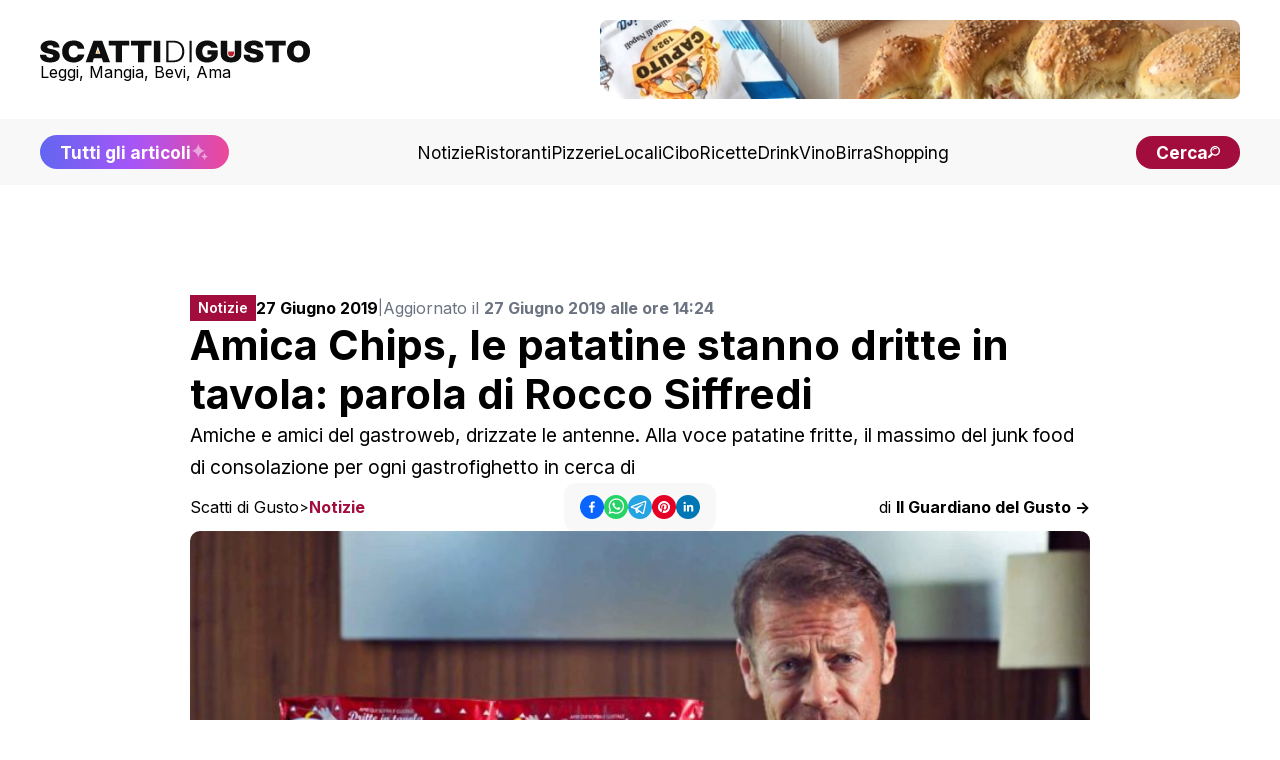

--- FILE ---
content_type: text/html; charset=utf-8
request_url: https://www.scattidigusto.it/rocco-siffredi-patatine-fritte-dritte-in-tavola-amica-chips
body_size: 60686
content:
<!DOCTYPE html><html lang="it"><head><meta charSet="utf-8"/><meta name="viewport" content="width=device-width, initial-scale=1"/><link rel="preload" as="image" href="https://scattidigusto.it/wp-content/uploads/2024/08/scattidigusto_caputo.jpg" fetchPriority="high"/><link rel="preload" as="image" href="https://www.scattidigusto.it/wp-content/uploads/2019/06/Rocco-Siffredi-nuove-patatine-Alfredo-s-Amica-Chips-768x325.jpg?width=900" fetchPriority="high"/><link rel="preload" as="image" href="https://www.scattidigusto.it/wp-content/uploads/2023/11/Quattro-passi-320x320.jpeg?width=400"/><link rel="preload" as="image" href="https://www.scattidigusto.it/wp-content/uploads/2026/01/Cene-Stellari-al-ristorante-Deschevaliers-hotel-de-Bonart-a-Napoli-Autiero-Palamaro-Di-Costanzo-320x213.jpg?width=400"/><link rel="preload" as="image" href="https://www.scattidigusto.it/wp-content/uploads/2026/01/Locanda-Sibilla-a-Tivoli-busto-camera-320x213.jpg?width=400"/><link rel="preload" as="image" href="https://www.scattidigusto.it/wp-content/uploads/2026/01/bambina-al-pangolino-vegan-bistrot-320x317.jpg?width=400"/><link rel="stylesheet" href="/_next/static/css/7acfbe741cd37706.css" data-precedence="next"/><link rel="preload" as="script" fetchPriority="low" href="/_next/static/chunks/webpack-65f26dc8d7eed502.js"/><script src="/_next/static/chunks/fd9d1056-b11b2651f33aae7f.js" async=""></script><script src="/_next/static/chunks/117-c5e069d41c5ff8c8.js" async=""></script><script src="/_next/static/chunks/main-app-9321cfbdb74d0617.js" async=""></script><script src="/_next/static/chunks/878-992c78001869b381.js" async=""></script><script src="/_next/static/chunks/223-8527bcf8632ba367.js" async=""></script><script src="/_next/static/chunks/114-9c473fedd47a5814.js" async=""></script><script src="/_next/static/chunks/935-3bb8f1247bf6ba3b.js" async=""></script><script src="/_next/static/chunks/app/%5Bslug%5D/page-0132e402e022f9f4.js" async=""></script><script src="/_next/static/chunks/app/%5Bslug%5D/layout-39118427694ca4e2.js" async=""></script><script src="/_next/static/chunks/562-7348017114ea3b07.js" async=""></script><script src="/_next/static/chunks/921-6e97a7d698810374.js" async=""></script><script src="/_next/static/chunks/app/layout-8102b1bdfc40b03c.js" async=""></script><link rel="preload" href="https://clickiocmp.com/t/consent_243412.js" as="script"/><link rel="preload" href="https://s.adplay.it/scattidigusto/adplay.js" as="script"/><link rel="preconnect" href="https://cms.scattidigusto.it" crossorigin="anonymous"/><link rel="dns-prefetch" href="https://cms.scattidigusto.it"/><link rel="preconnect" href="https://cdn.scattidigusto.it" crossorigin="anonymous"/><link rel="dns-prefetch" href="https://cdn.scattidigusto.it"/><link rel="preconnect" href="https://scattidigusto.it" crossorigin="anonymous"/><link rel="dns-prefetch" href="https://scattidigusto.it"/><link rel="preconnect" href="https://pagead2.googlesyndication.com" crossorigin="anonymous"/><link rel="preconnect" href="https://cdn-cookieyes.com"/><link rel="preconnect" href="https://cdn.iubenda.com"/><link rel="icon" href="/banner/favicon.ico"/><title>Amica Chips, le patatine stanno dritte in tavola: parola di Rocco Siffredi</title><meta name="description" content="Amiche e amici del gastroweb, drizzate le antenne. Alla voce patatine fritte, il massimo del junk food di consolazione per ogni gastrofighetto in cerca di"/><meta name="author" content="Scatti di Gusto"/><meta name="creator" content="Scatti di Gusto"/><meta name="robots" content="index, follow"/><meta name="googlebot" content="index, follow"/><link rel="canonical" href="https://www.scattidigusto.it/rocco-siffredi-patatine-fritte-dritte-in-tavola-amica-chips"/><meta name="format-detection" content="telephone=no, address=no, email=no"/><meta property="og:title" content="Amica Chips, le patatine stanno dritte in tavola: parola di Rocco Siffredi"/><meta property="og:description" content="Amiche e amici del gastroweb, drizzate le antenne. Alla voce patatine fritte, il massimo del junk food di consolazione per ogni gastrofighetto in cerca di"/><meta property="og:url" content="https://www.scattidigusto.it/rocco-siffredi-patatine-fritte-dritte-in-tavola-amica-chips"/><meta property="og:site_name" content="Scatti di Gusto"/><meta property="og:locale" content="it_IT"/><meta property="og:image" content="https://www.scattidigusto.it/wp-content/uploads/2019/06/Rocco-Siffredi-nuove-patatine-Alfredo-s-Amica-Chips.jpg"/><meta property="og:image:alt" content="Amica Chips, le patatine stanno dritte in tavola: parola di Rocco Siffredi"/><meta property="og:type" content="article"/><meta property="article:published_time" content="2019-06-27T12:24:08+00:00"/><meta property="article:author" content="Scatti di Gusto"/><meta name="twitter:card" content="summary_large_image"/><meta name="twitter:creator" content="Scatti di Gusto"/><meta name="twitter:title" content="Amica Chips, le patatine stanno dritte in tavola: parola di Rocco Siffredi"/><meta name="twitter:description" content="Amiche e amici del gastroweb, drizzate le antenne. Alla voce patatine fritte, il massimo del junk food di consolazione per ogni gastrofighetto in cerca di"/><meta name="twitter:image" content="https://www.scattidigusto.it/wp-content/uploads/2019/06/Rocco-Siffredi-nuove-patatine-Alfredo-s-Amica-Chips.jpg"/><meta name="next-size-adjust"/><script>(self.__next_s=self.__next_s||[]).push([0,{"children":"\n            (function(w,d,s,l,i){w[l]=w[l]||[];w[l].push({'gtm.start':\n            new Date().getTime(),event:'gtm.js'});var f=d.getElementsByTagName(s)[0],\n            j=d.createElement(s),dl=l!='dataLayer'?'&l='+l:'';j.async=true;j.src=\n            'https://www.googletagmanager.com/gtm.js?id='+i+dl;f.parentNode.insertBefore(j,f);\n            })(window,document,'script','dataLayer','GTM-WWZPLQRJ');\n            ","id":"gtm-base"}])</script><!--$!--><template data-dgst="BAILOUT_TO_CLIENT_SIDE_RENDERING"></template><!--/$--><script>(self.__next_s=self.__next_s||[]).push(["https://clickiocmp.com/t/consent_243412.js",{}])</script><script>(self.__next_s=self.__next_s||[]).push(["https://s.adplay.it/scattidigusto/adplay.js",{}])</script><style>
          @media only screen and (max-width: 970px) {
            #gmp-topmobile {
              min-height: 280px;
              display: flex;
              flex-direction: column;
              justify-content: center;
              align-items: center;
            }
            #gmp-bottommobile,
            #gmp-middlemobile,
            #gmp-middlemobile_2,
            .gmp-middlemobile_r {
              min-height: 600px !important;
            }
            #gmp-bottommobile &gt; div.teads-inread,
            #gmp-bottommobile &gt; div[id^=&quot;google_ads_iframe_&quot;],
            #gmp-middlemobile &gt; div.teads-inread,
            #gmp-middlemobile &gt; div[id^=&quot;google_ads_iframe_&quot;],
            #gmp-middlemobile_2 &gt; div.teads-inread,
            #gmp-middlemobile_2 &gt; div[id^=&quot;google_ads_iframe_&quot;],
            .gmp-middlemobile_r div.teads-inread,
            .gmp-middlemobile_r div[id^=&quot;google_ads_iframe_&quot;] {
              top: 100px !important;
              position: sticky !important;
            }
            #gmp-intext_vip {
              min-height: 144px;
            }
            #gmpSkinMobileSpacer {
              min-height: 100px;
            }
          }

          @media only screen and (min-width: 971px) {
            #gmp-masthead {
              min-height: 250px;
            }
            #gmp-leaderboard {
              min-height: 90px;
            }
            #gmp-bottomright,
            #gmp-middleright,
            #gmp-topright {
              min-height: 280px;
            }
            #gmp-insidepostbottom,
            #gmp-insidepostmiddle,
            #gmp-insideposttop,
            .gmp-insidepost_r {
              min-height: 280px;
              display: flex;
              flex-direction: column;
              justify-content: center;
              align-items: center;
            }
            #gmp-intext_vip {
              min-height: 169px;
            }
              #aZVideoContent{
              min-height: 230px
              }
          }
        </style><script src="/_next/static/chunks/polyfills-42372ed130431b0a.js" noModule=""></script></head><body class="__className_e8ce0c"><noscript><iframe src="https://www.googletagmanager.com/ns.html?id=GTM-WWZPLQRJ" height="0" width="0" style="display:none;visibility:hidden"></iframe></noscript><div id="gmpSkinMobileSpacer"></div><div id="top" class="bg-white px-5 py-5 md:px-10 flex flex-col justify-between items-center gap-10"><div class="flex flex-row flex-nowrap md:flex-wrap gap-4 md:gap-6 justify-between lg:justify-center items-center md:items-center w-full"><div class=" flex flex-row gap-10 justify-between items-center w-full"><div class="flex flex-col items-start justify-start gap-2"><a href="/"><img alt="Logo" loading="lazy" width="350" height="27" decoding="async" data-nimg="1" class="!w-[190px] md:!w-[230px] xl:!w-[270px] !h-fit cursor-pointer w-auto h-auto" style="color:transparent" src="/loghi/logo-scatti-dark.svg"/></a><div class="text-[13px] md:text-[16px] !leading-none ">Leggi, Mangia, Bevi, Ama</div></div><div class="w-fit md:w-full lg:w-fit hidden lg:flex items-center justify-center h-fit  "><div style="width:640px;max-height:79px;max-width:100vw" class="flex flex-col items-center justify-center bg-grey-5"><a href="https://www.mulinocaputo.it/" target="_blank" class="relative" rel="dofollow noopener noreferrer"><img alt="banner statico" fetchPriority="high" width="640" height="79" decoding="async" data-nimg="1" class="!max-w-full rounded-none md:rounded-lg" style="color:transparent" src="https://scattidigusto.it/wp-content/uploads/2024/08/scattidigusto_caputo.jpg"/></a></div></div><div class=" flex-row gap-3 hidden md:flex lg:hidden"><div class="font-bold text-nowrap text-pxs !leading-none lg:hidden"><a href="/tutti-gli-articoli"><div class=" flex flex-row gap-1 items-center  justify-center  bg-gradient-to-r from-indigo-500 via-purple-500 to-pink-500 px-5 py-3 md:py-2 rounded-full  !leading-none text-pxs text-white"><span class="hidden md:flex">Tutti gli articoli</span><span class="flex md:hidden">Scopri tutti gli articoli</span><img alt="Tutti gli articoli" loading="lazy" width="18" height="18" decoding="async" data-nimg="1" class="animate-pulse h-[18px] w-[18px]" style="color:transparent" src="/icons/sparkle.svg"/></div></a></div><div class="font-bold text-nowrap text-pxs !leading-none lg:hidden"><div class=" flex flex-row gap-2 items-center justify-center  bg-accent md:px-5 px-4 py-2 rounded-full  !leading-none text-pxs text-white cursor-pointer"><span class="text-[12px] md:text-pxs !leading-none">Cerca</span><img alt="cerca" loading="lazy" width="16" height="18" decoding="async" data-nimg="1" class="h-[12px] w-auto" style="color:transparent" src="/icons/search.svg"/></div></div></div></div><div class="flex md:hidden"><div class=" flex flex-row gap-2 items-center justify-center  bg-accent md:px-5 px-4 py-2 rounded-full  !leading-none text-pxs text-white cursor-pointer"><span class="text-[12px] md:text-pxs !leading-none">Cerca</span><img alt="cerca" loading="lazy" width="16" height="18" decoding="async" data-nimg="1" class="h-[12px] w-auto" style="color:transparent" src="/icons/search.svg"/></div></div><div class="!leading-none flex flex-row flex-nowrap gap-2 items-center md:hidden"><img alt="menu" loading="lazy" width="28" height="28" decoding="async" data-nimg="1" class="flex-nowrap w-9 h-9" style="color:transparent" src="/icons/menu.svg"/></div></div></div><div class="w-fit md:w-full lg:w-fit flex items-center justify-center h-fit lg:hidden md:bg-grey-10 lg:bg-white "><div style="width:640px;max-height:79px;max-width:100vw" class="flex flex-col items-center justify-center bg-grey-5"><a href="https://www.mulinocaputo.it/" target="_blank" class="relative" rel="dofollow noopener noreferrer"><img alt="banner statico" fetchPriority="high" width="640" height="79" decoding="async" data-nimg="1" class="!max-w-full rounded-none md:rounded-lg" style="color:transparent" src="https://scattidigusto.it/wp-content/uploads/2024/08/scattidigusto_caputo.jpg"/></a></div></div><div class="w-full hidden md:flex flex-col gap-5 items-center justify-between bg-grey-5 px-5 py-4 md:px-10 "><div class="flex flex-row gap-10 justify-center lg:justify-between items-center w-full"><div class="font-bold text-nowrap text-pxs !leading-none hidden lg:block"><a href="/tutti-gli-articoli"><div class=" flex flex-row gap-1 items-center  justify-center  bg-gradient-to-r from-indigo-500 via-purple-500 to-pink-500 px-5 py-3 md:py-2 rounded-full  !leading-none text-pxs text-white"><span class="hidden md:flex">Tutti gli articoli</span><span class="flex md:hidden">Scopri tutti gli articoli</span><img alt="Tutti gli articoli" loading="lazy" width="18" height="18" decoding="async" data-nimg="1" class="animate-pulse h-[18px] w-[18px]" style="color:transparent" src="/icons/sparkle.svg"/></div></a></div><div class="flex flex-row gap-4 xl:gap-5 items-center w-fit"><a href="https://www.scattidigusto.it/categoria/notizie" target="" class="hidden md:block text-pxs 2xl:text-p !leading-none !no-underline">Notizie</a><a href="https://www.scattidigusto.it/categoria/ristoranti" target="" class="hidden md:block text-pxs 2xl:text-p !leading-none !no-underline">Ristoranti</a><a href="https://www.scattidigusto.it/categoria/pizzerie" target="" class="hidden md:block text-pxs 2xl:text-p !leading-none !no-underline">Pizzerie</a><a href="https://www.scattidigusto.it/categoria/locali" target="" class="hidden md:block text-pxs 2xl:text-p !leading-none !no-underline">Locali</a><a href="https://www.scattidigusto.it/categoria/cibo" target="" class="hidden md:block text-pxs 2xl:text-p !leading-none !no-underline">Cibo</a><a href="https://www.scattidigusto.it/categoria/ricette" target="" class="hidden md:block text-pxs 2xl:text-p !leading-none !no-underline">Ricette</a><a href="https://www.scattidigusto.it/categoria/drink" target="" class="hidden md:block text-pxs 2xl:text-p !leading-none !no-underline">Drink</a><a href="https://www.scattidigusto.it/categoria/vino" target="" class="hidden md:block text-pxs 2xl:text-p !leading-none !no-underline">Vino</a><a href="https://www.scattidigusto.it/categoria/birra" target="" class="hidden md:block text-pxs 2xl:text-p !leading-none !no-underline">Birra</a><a href="https://www.scattidigusto.it/categoria/shopping" target="" class="hidden md:block text-pxs 2xl:text-p !leading-none !no-underline">Shopping</a></div><div class="font-bold text-nowrap text-pxs !leading-none hidden lg:block"><div class=" flex flex-row gap-2 items-center justify-center  bg-accent md:px-5 px-4 py-2 rounded-full  !leading-none text-pxs text-white cursor-pointer"><span class="text-[12px] md:text-pxs !leading-none">Cerca</span><img alt="cerca" loading="lazy" width="16" height="18" decoding="async" data-nimg="1" class="h-[12px] w-auto" style="color:transparent" src="/icons/search.svg"/></div></div></div></div><div class="mt-5 max-w-[1000px] mx-auto"><div id="gmp-leaderboard" class="gmp hidden h-0 !p-0 !m-0 md:flex md:!h-auto flex justify-center items-center w-full mx-auto" style="height:auto"></div></div><div><div id="article" class=" relative 2xl:flex 2xl:flex-row gap-5 md:gap-10  py-[3lvh] px-[2lvh] md:p-[5lvh] lg:px-[5lvh] lg:py-[10lvh]  h-full "><div class=" w-fit max-w-[300px]  hidden 2xl:block "><div class="sticky top-10 max-w-[320px] w-[320px] h-auto"><div id="gmp-topright" class="gmp hidden h-0 !p-0 !m-0 md:flex md:!h-auto flex justify-center items-center w-full mx-auto" style="height:auto"></div></div></div><div class="max-w-[900px] mx-auto flex flex-col gap-4 md:gap-10 2xl:flex-1"><div class="pb-0 flex flex-col gap-3 md:gap-5"><div class="flex flex-col md:flex-row gap-3 items-start md:items-center "><div class="flex flex-row justify-between items-center w-full md:w-fit"><div class="text-pxl text-white bg-accent max-w-[fit-content] !h-fit py-[6px] px-2 "><div class="font-inter font-semibold text-[12px] md:text-[14px] !leading-none max-h-[fit-content] ">Notizie</div></div><div class="block md:hidden "><div class="flex flex-row gap-3 items-center w-full h-fit justify-center"><div class="flex flex-row gap-2 items-center "><button class="react-share__ShareButton" style="background-color:transparent;border:none;padding:0;font:inherit;color:inherit;cursor:pointer" name="facebook"><svg viewBox="0 0 64 64" width="24" height="24"><circle cx="32" cy="32" r="32" fill="#0965FE"></circle><path d="M34.1,47V33.3h4.6l0.7-5.3h-5.3v-3.4c0-1.5,0.4-2.6,2.6-2.6l2.8,0v-4.8c-0.5-0.1-2.2-0.2-4.1-0.2 c-4.1,0-6.9,2.5-6.9,7V28H24v5.3h4.6V47H34.1z" fill="white"></path></svg></button><button class="react-share__ShareButton" style="background-color:transparent;border:none;padding:0;font:inherit;color:inherit;cursor:pointer" name="whatsapp"><svg viewBox="0 0 64 64" width="24" height="24"><circle cx="32" cy="32" r="32" fill="#25D366"></circle><path d="m42.32286,33.93287c-0.5178,-0.2589 -3.04726,-1.49644 -3.52105,-1.66732c-0.4712,-0.17346 -0.81554,-0.2589 -1.15987,0.2589c-0.34175,0.51004 -1.33075,1.66474 -1.63108,2.00648c-0.30032,0.33658 -0.60064,0.36247 -1.11327,0.12945c-0.5178,-0.2589 -2.17994,-0.80259 -4.14759,-2.56312c-1.53269,-1.37217 -2.56312,-3.05503 -2.86603,-3.57283c-0.30033,-0.5178 -0.03366,-0.80259 0.22524,-1.06149c0.23301,-0.23301 0.5178,-0.59547 0.7767,-0.90616c0.25372,-0.31068 0.33657,-0.5178 0.51262,-0.85437c0.17088,-0.36246 0.08544,-0.64725 -0.04402,-0.90615c-0.12945,-0.2589 -1.15987,-2.79613 -1.58964,-3.80584c-0.41424,-1.00971 -0.84142,-0.88027 -1.15987,-0.88027c-0.29773,-0.02588 -0.64208,-0.02588 -0.98382,-0.02588c-0.34693,0 -0.90616,0.12945 -1.37736,0.62136c-0.4712,0.5178 -1.80194,1.76053 -1.80194,4.27186c0,2.51134 1.84596,4.945 2.10227,5.30747c0.2589,0.33657 3.63497,5.51458 8.80262,7.74113c1.23237,0.5178 2.1903,0.82848 2.94111,1.08738c1.23237,0.38836 2.35599,0.33657 3.24402,0.20712c0.99159,-0.15534 3.04985,-1.24272 3.47963,-2.45956c0.44013,-1.21683 0.44013,-2.22654 0.31068,-2.45955c-0.12945,-0.23301 -0.46601,-0.36247 -0.98382,-0.59548m-9.40068,12.84407l-0.02589,0c-3.05503,0 -6.08417,-0.82849 -8.72495,-2.38189l-0.62136,-0.37023l-6.47252,1.68286l1.73463,-6.29129l-0.41424,-0.64725c-1.70875,-2.71846 -2.6149,-5.85116 -2.6149,-9.07706c0,-9.39809 7.68934,-17.06155 17.15993,-17.06155c4.58253,0 8.88029,1.78642 12.11655,5.02268c3.23625,3.21036 5.02267,7.50812 5.02267,12.06476c-0.0078,9.3981 -7.69712,17.06155 -17.14699,17.06155m14.58906,-31.58846c-3.93529,-3.80584 -9.1133,-5.95471 -14.62789,-5.95471c-11.36055,0 -20.60848,9.2065 -20.61625,20.52564c0,3.61684 0.94757,7.14565 2.75211,10.26282l-2.92557,10.63564l10.93337,-2.85309c3.0136,1.63108 6.4052,2.4958 9.85634,2.49839l0.01037,0c11.36574,0 20.61884,-9.2091 20.62403,-20.53082c0,-5.48093 -2.14111,-10.64081 -6.03239,-14.51915" fill="white"></path></svg></button><button class="react-share__ShareButton" style="background-color:transparent;border:none;padding:0;font:inherit;color:inherit;cursor:pointer" name="telegram"><svg viewBox="0 0 64 64" width="24" height="24"><circle cx="32" cy="32" r="32" fill="#25A3E3"></circle><path d="m45.90873,15.44335c-0.6901,-0.0281 -1.37668,0.14048 -1.96142,0.41265c-0.84989,0.32661 -8.63939,3.33986 -16.5237,6.39174c-3.9685,1.53296 -7.93349,3.06593 -10.98537,4.24067c-3.05012,1.1765 -5.34694,2.05098 -5.4681,2.09312c-0.80775,0.28096 -1.89996,0.63566 -2.82712,1.72788c-0.23354,0.27218 -0.46884,0.62161 -0.58825,1.10275c-0.11941,0.48114 -0.06673,1.09222 0.16682,1.5716c0.46533,0.96052 1.25376,1.35737 2.18443,1.71383c3.09051,0.99037 6.28638,1.93508 8.93263,2.8236c0.97632,3.44171 1.91401,6.89571 2.84116,10.34268c0.30554,0.69185 0.97105,0.94823 1.65764,0.95525l-0.00351,0.03512c0,0 0.53908,0.05268 1.06412,-0.07375c0.52679,-0.12292 1.18879,-0.42846 1.79109,-0.99212c0.662,-0.62161 2.45836,-2.38812 3.47683,-3.38552l7.6736,5.66477l0.06146,0.03512c0,0 0.84989,0.59703 2.09312,0.68132c0.62161,0.04214 1.4399,-0.07726 2.14229,-0.59176c0.70766,-0.51626 1.1765,-1.34683 1.396,-2.29506c0.65673,-2.86224 5.00979,-23.57745 5.75257,-27.00686l-0.02107,0.08077c0.51977,-1.93157 0.32837,-3.70159 -0.87096,-4.74991c-0.60054,-0.52152 -1.2924,-0.7498 -1.98425,-0.77965l0,0.00176zm-0.2072,3.29069c0.04741,0.0439 0.0439,0.0439 0.00351,0.04741c-0.01229,-0.00351 0.14048,0.2072 -0.15804,1.32576l-0.01229,0.04214l-0.00878,0.03863c-0.75858,3.50668 -5.15554,24.40802 -5.74203,26.96472c-0.08077,0.34417 -0.11414,0.31959 -0.09482,0.29852c-0.1756,-0.02634 -0.50045,-0.16506 -0.52679,-0.1756l-13.13468,-9.70175c4.4988,-4.33199 9.09945,-8.25307 13.744,-12.43229c0.8218,-0.41265 0.68483,-1.68573 -0.29852,-1.70681c-1.04305,0.24584 -1.92279,0.99564 -2.8798,1.47502c-5.49971,3.2626 -11.11882,6.13186 -16.55882,9.49279c-2.792,-0.97105 -5.57873,-1.77704 -8.15298,-2.57601c2.2336,-0.89555 4.00889,-1.55579 5.75608,-2.23009c3.05188,-1.1765 7.01687,-2.7042 10.98537,-4.24067c7.94051,-3.06944 15.92667,-6.16346 16.62028,-6.43037l0.05619,-0.02283l0.05268,-0.02283c0.19316,-0.0878 0.30378,-0.09658 0.35471,-0.10009c0,0 -0.01756,-0.05795 -0.00351,-0.04566l-0.00176,0zm-20.91715,22.0638l2.16687,1.60145c-0.93418,0.91311 -1.81743,1.77353 -2.45485,2.38812l0.28798,-3.98957" fill="white"></path></svg></button><button class="react-share__ShareButton" style="background-color:transparent;border:none;padding:0;font:inherit;color:inherit;cursor:pointer" name="pinterest"><svg viewBox="0 0 64 64" width="24" height="24"><circle cx="32" cy="32" r="32" fill="#E60023"></circle><path d="M32,16c-8.8,0-16,7.2-16,16c0,6.6,3.9,12.2,9.6,14.7c0-1.1,0-2.5,0.3-3.7 c0.3-1.3,2.1-8.7,2.1-8.7s-0.5-1-0.5-2.5c0-2.4,1.4-4.1,3.1-4.1c1.5,0,2.2,1.1,2.2,2.4c0,1.5-0.9,3.7-1.4,5.7 c-0.4,1.7,0.9,3.1,2.5,3.1c3,0,5.1-3.9,5.1-8.5c0-3.5-2.4-6.1-6.7-6.1c-4.9,0-7.9,3.6-7.9,7.7c0,1.4,0.4,2.4,1.1,3.1 c0.3,0.3,0.3,0.5,0.2,0.9c-0.1,0.3-0.3,1-0.3,1.3c-0.1,0.4-0.4,0.6-0.8,0.4c-2.2-0.9-3.3-3.4-3.3-6.1c0-4.5,3.8-10,11.4-10 c6.1,0,10.1,4.4,10.1,9.2c0,6.3-3.5,11-8.6,11c-1.7,0-3.4-0.9-3.9-2c0,0-0.9,3.7-1.1,4.4c-0.3,1.2-1,2.5-1.6,3.4 c1.4,0.4,3,0.7,4.5,0.7c8.8,0,16-7.2,16-16C48,23.2,40.8,16,32,16z" fill="white"></path></svg></button><button class="react-share__ShareButton" style="background-color:transparent;border:none;padding:0;font:inherit;color:inherit;cursor:pointer" name="linkedin"><svg viewBox="0 0 64 64" width="24" height="24"><circle cx="32" cy="32" r="32" fill="#0077B5"></circle><path d="M20.4,44h5.4V26.6h-5.4V44z M23.1,18c-1.7,0-3.1,1.4-3.1,3.1c0,1.7,1.4,3.1,3.1,3.1 c1.7,0,3.1-1.4,3.1-3.1C26.2,19.4,24.8,18,23.1,18z M39.5,26.2c-2.6,0-4.4,1.4-5.1,2.8h-0.1v-2.4h-5.2V44h5.4v-8.6 c0-2.3,0.4-4.5,3.2-4.5c2.8,0,2.8,2.6,2.8,4.6V44H46v-9.5C46,29.8,45,26.2,39.5,26.2z" fill="white"></path></svg></button></div></div></div></div><div class="w-full text-[14px] xl:text-[16px] !leading-none flex flex-col md:flex-row gap-1 md:gap-2 items-start md:items-center"><span><b>27 Giugno 2019</b> </span><span class="hidden md:block text-[14px] text-gray-500">|</span><span class="text-[14px] xl:text-[16px] text-gray-500">Aggiornato il <b>27 Giugno 2019 alle ore 14:24</b></span></div></div><h1 class="text-h4 md:text-h2">Amica Chips, le patatine stanno dritte in tavola: parola di Rocco Siffredi</h1><div class="text-[14px] md:text-p">Amiche e amici del gastroweb, drizzate le antenne. Alla voce patatine fritte, il massimo del junk food di consolazione per ogni gastrofighetto in cerca di</div><div class="text-[14px] md:text-[16px] !leading-none flex flex-col gap-3 md:flex-row justify-between items-start md:items-center md:hidden mb-2"><div class="!leading-none flex md:hidden flex flex-row flex-wrap gap-[4px] items-center !leading-none"><span class="!leading-none"><a href="https://www.scattidigusto.it" class="!no-underline !leading-none text-[14px] md:text-[16px]">Scatti di Gusto</a></span><span class="!no-underline !leading-none text-[14px]">&gt;</span><span class="text-accent font-bold !leading-none"><a href="/categoria/notizie" class="!no-underline !leading-none text-[14px] md:text-[16px]">Notizie</a></span></div><a href="/author/ilguardianodelgusto" class="!no-underline">di <b>Il Guardiano del Gusto -&gt;</b></a></div></div><div class="flex flex-col md:grid md:grid-cols-3 gap-2 items-start md:items-center justify-center"><div class="!leading-none hidden md:flex flex flex-row flex-wrap gap-[4px] items-center !leading-none"><span class="!leading-none"><a href="https://www.scattidigusto.it" class="!no-underline !leading-none text-[14px] md:text-[16px]">Scatti di Gusto</a></span><span class="!no-underline !leading-none text-[14px]">&gt;</span><span class="text-accent font-bold !leading-none"><a href="/categoria/notizie" class="!no-underline !leading-none text-[14px] md:text-[16px]">Notizie</a></span></div><div class="hidden md:flex flex-row justify-center w-full "><div class="py-3 px-4 rounded-xl bg-grey-5 w-fit "><div class="flex flex-row gap-3 items-center w-full h-fit justify-center"><div class="flex flex-row gap-2 items-center "><button class="react-share__ShareButton" style="background-color:transparent;border:none;padding:0;font:inherit;color:inherit;cursor:pointer" name="facebook"><svg viewBox="0 0 64 64" width="24" height="24"><circle cx="32" cy="32" r="32" fill="#0965FE"></circle><path d="M34.1,47V33.3h4.6l0.7-5.3h-5.3v-3.4c0-1.5,0.4-2.6,2.6-2.6l2.8,0v-4.8c-0.5-0.1-2.2-0.2-4.1-0.2 c-4.1,0-6.9,2.5-6.9,7V28H24v5.3h4.6V47H34.1z" fill="white"></path></svg></button><button class="react-share__ShareButton" style="background-color:transparent;border:none;padding:0;font:inherit;color:inherit;cursor:pointer" name="whatsapp"><svg viewBox="0 0 64 64" width="24" height="24"><circle cx="32" cy="32" r="32" fill="#25D366"></circle><path d="m42.32286,33.93287c-0.5178,-0.2589 -3.04726,-1.49644 -3.52105,-1.66732c-0.4712,-0.17346 -0.81554,-0.2589 -1.15987,0.2589c-0.34175,0.51004 -1.33075,1.66474 -1.63108,2.00648c-0.30032,0.33658 -0.60064,0.36247 -1.11327,0.12945c-0.5178,-0.2589 -2.17994,-0.80259 -4.14759,-2.56312c-1.53269,-1.37217 -2.56312,-3.05503 -2.86603,-3.57283c-0.30033,-0.5178 -0.03366,-0.80259 0.22524,-1.06149c0.23301,-0.23301 0.5178,-0.59547 0.7767,-0.90616c0.25372,-0.31068 0.33657,-0.5178 0.51262,-0.85437c0.17088,-0.36246 0.08544,-0.64725 -0.04402,-0.90615c-0.12945,-0.2589 -1.15987,-2.79613 -1.58964,-3.80584c-0.41424,-1.00971 -0.84142,-0.88027 -1.15987,-0.88027c-0.29773,-0.02588 -0.64208,-0.02588 -0.98382,-0.02588c-0.34693,0 -0.90616,0.12945 -1.37736,0.62136c-0.4712,0.5178 -1.80194,1.76053 -1.80194,4.27186c0,2.51134 1.84596,4.945 2.10227,5.30747c0.2589,0.33657 3.63497,5.51458 8.80262,7.74113c1.23237,0.5178 2.1903,0.82848 2.94111,1.08738c1.23237,0.38836 2.35599,0.33657 3.24402,0.20712c0.99159,-0.15534 3.04985,-1.24272 3.47963,-2.45956c0.44013,-1.21683 0.44013,-2.22654 0.31068,-2.45955c-0.12945,-0.23301 -0.46601,-0.36247 -0.98382,-0.59548m-9.40068,12.84407l-0.02589,0c-3.05503,0 -6.08417,-0.82849 -8.72495,-2.38189l-0.62136,-0.37023l-6.47252,1.68286l1.73463,-6.29129l-0.41424,-0.64725c-1.70875,-2.71846 -2.6149,-5.85116 -2.6149,-9.07706c0,-9.39809 7.68934,-17.06155 17.15993,-17.06155c4.58253,0 8.88029,1.78642 12.11655,5.02268c3.23625,3.21036 5.02267,7.50812 5.02267,12.06476c-0.0078,9.3981 -7.69712,17.06155 -17.14699,17.06155m14.58906,-31.58846c-3.93529,-3.80584 -9.1133,-5.95471 -14.62789,-5.95471c-11.36055,0 -20.60848,9.2065 -20.61625,20.52564c0,3.61684 0.94757,7.14565 2.75211,10.26282l-2.92557,10.63564l10.93337,-2.85309c3.0136,1.63108 6.4052,2.4958 9.85634,2.49839l0.01037,0c11.36574,0 20.61884,-9.2091 20.62403,-20.53082c0,-5.48093 -2.14111,-10.64081 -6.03239,-14.51915" fill="white"></path></svg></button><button class="react-share__ShareButton" style="background-color:transparent;border:none;padding:0;font:inherit;color:inherit;cursor:pointer" name="telegram"><svg viewBox="0 0 64 64" width="24" height="24"><circle cx="32" cy="32" r="32" fill="#25A3E3"></circle><path d="m45.90873,15.44335c-0.6901,-0.0281 -1.37668,0.14048 -1.96142,0.41265c-0.84989,0.32661 -8.63939,3.33986 -16.5237,6.39174c-3.9685,1.53296 -7.93349,3.06593 -10.98537,4.24067c-3.05012,1.1765 -5.34694,2.05098 -5.4681,2.09312c-0.80775,0.28096 -1.89996,0.63566 -2.82712,1.72788c-0.23354,0.27218 -0.46884,0.62161 -0.58825,1.10275c-0.11941,0.48114 -0.06673,1.09222 0.16682,1.5716c0.46533,0.96052 1.25376,1.35737 2.18443,1.71383c3.09051,0.99037 6.28638,1.93508 8.93263,2.8236c0.97632,3.44171 1.91401,6.89571 2.84116,10.34268c0.30554,0.69185 0.97105,0.94823 1.65764,0.95525l-0.00351,0.03512c0,0 0.53908,0.05268 1.06412,-0.07375c0.52679,-0.12292 1.18879,-0.42846 1.79109,-0.99212c0.662,-0.62161 2.45836,-2.38812 3.47683,-3.38552l7.6736,5.66477l0.06146,0.03512c0,0 0.84989,0.59703 2.09312,0.68132c0.62161,0.04214 1.4399,-0.07726 2.14229,-0.59176c0.70766,-0.51626 1.1765,-1.34683 1.396,-2.29506c0.65673,-2.86224 5.00979,-23.57745 5.75257,-27.00686l-0.02107,0.08077c0.51977,-1.93157 0.32837,-3.70159 -0.87096,-4.74991c-0.60054,-0.52152 -1.2924,-0.7498 -1.98425,-0.77965l0,0.00176zm-0.2072,3.29069c0.04741,0.0439 0.0439,0.0439 0.00351,0.04741c-0.01229,-0.00351 0.14048,0.2072 -0.15804,1.32576l-0.01229,0.04214l-0.00878,0.03863c-0.75858,3.50668 -5.15554,24.40802 -5.74203,26.96472c-0.08077,0.34417 -0.11414,0.31959 -0.09482,0.29852c-0.1756,-0.02634 -0.50045,-0.16506 -0.52679,-0.1756l-13.13468,-9.70175c4.4988,-4.33199 9.09945,-8.25307 13.744,-12.43229c0.8218,-0.41265 0.68483,-1.68573 -0.29852,-1.70681c-1.04305,0.24584 -1.92279,0.99564 -2.8798,1.47502c-5.49971,3.2626 -11.11882,6.13186 -16.55882,9.49279c-2.792,-0.97105 -5.57873,-1.77704 -8.15298,-2.57601c2.2336,-0.89555 4.00889,-1.55579 5.75608,-2.23009c3.05188,-1.1765 7.01687,-2.7042 10.98537,-4.24067c7.94051,-3.06944 15.92667,-6.16346 16.62028,-6.43037l0.05619,-0.02283l0.05268,-0.02283c0.19316,-0.0878 0.30378,-0.09658 0.35471,-0.10009c0,0 -0.01756,-0.05795 -0.00351,-0.04566l-0.00176,0zm-20.91715,22.0638l2.16687,1.60145c-0.93418,0.91311 -1.81743,1.77353 -2.45485,2.38812l0.28798,-3.98957" fill="white"></path></svg></button><button class="react-share__ShareButton" style="background-color:transparent;border:none;padding:0;font:inherit;color:inherit;cursor:pointer" name="pinterest"><svg viewBox="0 0 64 64" width="24" height="24"><circle cx="32" cy="32" r="32" fill="#E60023"></circle><path d="M32,16c-8.8,0-16,7.2-16,16c0,6.6,3.9,12.2,9.6,14.7c0-1.1,0-2.5,0.3-3.7 c0.3-1.3,2.1-8.7,2.1-8.7s-0.5-1-0.5-2.5c0-2.4,1.4-4.1,3.1-4.1c1.5,0,2.2,1.1,2.2,2.4c0,1.5-0.9,3.7-1.4,5.7 c-0.4,1.7,0.9,3.1,2.5,3.1c3,0,5.1-3.9,5.1-8.5c0-3.5-2.4-6.1-6.7-6.1c-4.9,0-7.9,3.6-7.9,7.7c0,1.4,0.4,2.4,1.1,3.1 c0.3,0.3,0.3,0.5,0.2,0.9c-0.1,0.3-0.3,1-0.3,1.3c-0.1,0.4-0.4,0.6-0.8,0.4c-2.2-0.9-3.3-3.4-3.3-6.1c0-4.5,3.8-10,11.4-10 c6.1,0,10.1,4.4,10.1,9.2c0,6.3-3.5,11-8.6,11c-1.7,0-3.4-0.9-3.9-2c0,0-0.9,3.7-1.1,4.4c-0.3,1.2-1,2.5-1.6,3.4 c1.4,0.4,3,0.7,4.5,0.7c8.8,0,16-7.2,16-16C48,23.2,40.8,16,32,16z" fill="white"></path></svg></button><button class="react-share__ShareButton" style="background-color:transparent;border:none;padding:0;font:inherit;color:inherit;cursor:pointer" name="linkedin"><svg viewBox="0 0 64 64" width="24" height="24"><circle cx="32" cy="32" r="32" fill="#0077B5"></circle><path d="M20.4,44h5.4V26.6h-5.4V44z M23.1,18c-1.7,0-3.1,1.4-3.1,3.1c0,1.7,1.4,3.1,3.1,3.1 c1.7,0,3.1-1.4,3.1-3.1C26.2,19.4,24.8,18,23.1,18z M39.5,26.2c-2.6,0-4.4,1.4-5.1,2.8h-0.1v-2.4h-5.2V44h5.4v-8.6 c0-2.3,0.4-4.5,3.2-4.5c2.8,0,2.8,2.6,2.8,4.6V44H46v-9.5C46,29.8,45,26.2,39.5,26.2z" fill="white"></path></svg></button></div></div></div></div><div class="text-[16px] !leading-none hidden md:flex flex-row justify-end"><a href="/author/ilguardianodelgusto" class="!no-underline">di <b>Il Guardiano del Gusto -&gt;</b></a></div></div><div><img alt="Amica Chips, le patatine stanno dritte in tavola: parola di Rocco Siffredi" fetchPriority="high" width="700" height="400" decoding="async" data-nimg="1" class="block rounded-xl max-w-full object-cover object-center w-full aspect-[16/9]" style="color:transparent" src="https://www.scattidigusto.it/wp-content/uploads/2019/06/Rocco-Siffredi-nuove-patatine-Alfredo-s-Amica-Chips-768x325.jpg?width=900"/></div><div id="gmp-intext_vip" class="gmp  flex justify-center items-center w-full mx-auto" style="height:auto"></div><div class="flex flex-col gap-5 md:gap-10"><div id="articlecontent" class="text-pxs leading-[1.3] md:leading-auto md:text-p flex flex-col gap-3 "><div><p>Amiche e amici del gastroweb, drizzate le antenne.</p></div><div>
</div><div><p>Alla voce <strong>patatine fritte</strong>, il massimo del junk food di consolazione per ogni gastrofighetto in cerca di consolazioni, aggiungete il prodotto che vi farà piombare in piena ambientazione (food) porn.</p></div><div>
</div><div><div id="gmp-insideposttop" class="gmp hidden h-0 !p-0 !m-0 md:flex md:!h-auto flex justify-center items-center w-full mx-auto" style="height:auto"></div><div id="gmp-topmobile" class="gmp flex md:hidden md:!h-0 md:!p-0 md:!m-0 flex justify-center items-center w-full mx-auto" style="height:auto"></div></div><div><p><strong>Rocco Siffredi</strong> ritorna a manipolare le patatine di <strong>Amica Chips</strong> dopo lo sconvolgente successo di 13 anni fa.</p></div><div>
</div><div><p>Diventa tosto testimonial delle nuove patatine <strong>Alfredo’s</strong> che hanno una peculiare particolarità: non sono conservate in un sacchetto moscio come altre patatine.</p></div><div>
</div><div><p>Io sono tanto eccitato dalla novità che posso solo copia incollarvi il comunicato stampa che annuncia la messa in onda del video spot in formato large, extralarge e extra extra large.</p></div><div>
</div><div><p>Scommettiamo sulla capacità dello spot di durare nel tempo come si conviene al “personaggio in occhiali scuri e vestaglia di seta che vive ancora oggi nell’immaginario degli italiani”?</p></div><div>
</div><div><p>Buona visione e buone patatine a tutti.</p></div><div>
</div><div><p><img loading="lazy" decoding="async" class="alignnone size-full wp-image-252613" src="https://www.scattidigusto.it/wp-content/uploads/2019/06/Rocco-Siffredi-nuove-patatine-Alfredo-s-Amica-Chips-spot.jpg" alt="" width="2048" height="874" srcSet="https://www.scattidigusto.it/wp-content/uploads/2019/06/Rocco-Siffredi-nuove-patatine-Alfredo-s-Amica-Chips-spot.jpg 2048w, https://www.scattidigusto.it/wp-content/uploads/2019/06/Rocco-Siffredi-nuove-patatine-Alfredo-s-Amica-Chips-spot-160x68.jpg 160w, https://www.scattidigusto.it/wp-content/uploads/2019/06/Rocco-Siffredi-nuove-patatine-Alfredo-s-Amica-Chips-spot-320x137.jpg 320w, https://www.scattidigusto.it/wp-content/uploads/2019/06/Rocco-Siffredi-nuove-patatine-Alfredo-s-Amica-Chips-spot-768x328.jpg 768w, https://www.scattidigusto.it/wp-content/uploads/2019/06/Rocco-Siffredi-nuove-patatine-Alfredo-s-Amica-Chips-spot-1280x546.jpg 1280w, https://www.scattidigusto.it/wp-content/uploads/2019/06/Rocco-Siffredi-nuove-patatine-Alfredo-s-Amica-Chips-spot-960x410.jpg 960w" sizes="auto, (max-width: 2048px) 100vw, 2048px"/></p></div><div>
</div><div><blockquote><p>Amica Chips lancia un nuovo, rivoluzionario pacchetto di patatine: si chiama Dritte in Tavola e la sua peculiarità è quella di non piegarsi come fanno i normali sacchetti di patatine. Ma di stare sempre dritto, proprio come suggerisce il nome.<br/>
E come racconta il testimonial che più che una novità è un grande ritorno.</p>
<p>Si tratta di Rocco Siffredi, già legato al celebre marchio da una storia di successo, nata nel 2006 con uno spot diventato un autentico cult.</p>
<p>Oggi Rocco Siffredi torna. Ma non torna soltanto come attore: torna come icona, riproponendo in chiave attuale il personaggio in occhiali scuri e vestaglia di seta che vive ancora oggi nell’immaginario degli italiani.</p>
<p>E se è vero che il tempo è passato, è altrettanto vero che Rocco è sempre lo stesso. Sempre pronto a stupire. E a dimostrare, grazie alla nuova confezione di Alfredo’s di Amica Chips, che è ancora in grado di stupire.</p>
<p>Il progetto, nato dalla collaborazione tra Amica Chips e Fab, l’agenzia guidata da Davide Colombo e Valerio Le Moli, si sviluppa su Tv, Stampa, Radio e Social.</p>
<p>Lo spot, nei formati 30”, 15” e 10” sarà on air a partire dal 28 giugno sulle principali reti televisive italiane.</p>
<p>La casa di produzione è Filmgood con la regia di Matteo Sironi. La pianificazione media della campagna sui vari mezzi è stata coordinata da MediaClub che segue il Cliente dal 2014.</p></blockquote></div><div>
</div></div><div class="flex flex-row flex-wrap gap-2 md:gap-2 items-center !leading-none"><div class="!leading-none text-[14px] md:text-[16px]">Argomenti:</div><a href="/tag/patatine-fritte" target="_blank" class="!leading-none"><div class="tag text-[12px] md:text-[14px] rounded-full bg-accent text-white md:px-4 md:py-2 px-[10px] py-[5px] !leading-none capitalize">patatine fritte</div></a></div></div><div class="pt-10 rounded-3xl" id="commenti"><div class="relative bg-white z-50"><div class="flex flex-col md:flex-row md:items-center justify-between gap-3 pb-10"><div class="text-h4 font-bold uppercase text-dark !leading-none">Nessun Commento</div><button class="text-[14px] md:text-[16px] !leading-none bg-accent text-white px-4 py-2 rounded-lg w-fit">Lascia un commento</button></div><div class="flex flex-col gap-6"><div>Non ci sono ancora commenti</div></div></div></div><div id="gmp-native" class="gmp  flex justify-center items-center w-full mx-auto" style="height:auto"></div></div><div class=" w-fit max-w-[300px]  hidden 2xl:block "><div class="sticky top-10 max-w-[320px] w-[320px] h-auto"><div id="gmp-middleright" class="gmp hidden h-0 !p-0 !m-0 md:flex md:!h-auto flex justify-center items-center w-full mx-auto" style="height:auto"></div></div></div></div><div class="py-[5lvh] px-[2lvh] md:p-[5lvh] md:pt-0 flex flex-col gap-5"><div class="undefined w-full flex flex-col gap-10 max-w-[1920px] mx-auto"><div class="text-h3 font-bold !leading-none text-accent">Articoli correlati</div><div class="grid grid-cols-1 md:grid-cols-2 xl:grid-cols-4 gap-5"><a href="https://www.scattidigusto.it/quattro-passi-ristorante-sequestro-preventivo-per-abusi-edilizi" class="
                undefined group
                rounded overflow-hidden
                flex flex-col justify-end bg-gray-100 
            "><div class=" relative flex flex-col gap-2 md:gap-4 xl:gap-0 items-justify  w-full h-full rounded p-2  "><img src="https://www.scattidigusto.it/wp-content/uploads/2023/11/Quattro-passi-320x320.jpeg?width=400" alt="Quattro Passi, sequestro per abusi edilizi: cosa rischia il tre stelle Michelin" height="350" width="350" class="rounded !aspect-video object-cover object-center w-full"/><div class="flex flex-col gap-3 w-full p-2 xl:py-5 h-full "><div class="flex flex-col h-full justify-between gap-3"><div class="text-dark font-bold text-h5 !leading-[1.2] text-left ">Quattro Passi, sequestro per abusi edilizi: cosa rischia il tre stelle Michelin</div><div class="!leading-none text-dark text-[16px] group-hover:pl-1 transition-all">Leggi l&#x27;articolo →</div></div></div></div></a><a href="https://www.scattidigusto.it/le-cene-stellari-di-nino-di-costanzo-al-deschevaliers-a-napoli" class="
                undefined group
                rounded overflow-hidden
                flex flex-col justify-end bg-gray-100 
            "><div class=" relative flex flex-col gap-2 md:gap-4 xl:gap-0 items-justify  w-full h-full rounded p-2  "><img src="https://www.scattidigusto.it/wp-content/uploads/2026/01/Cene-Stellari-al-ristorante-Deschevaliers-hotel-de-Bonart-a-Napoli-Autiero-Palamaro-Di-Costanzo-320x213.jpg?width=400" alt="Le Cene Stellari di Nino Di Costanzo al Deschevaliers a Napoli" height="350" width="350" class="rounded !aspect-video object-cover object-center w-full"/><div class="flex flex-col gap-3 w-full p-2 xl:py-5 h-full "><div class="flex flex-col h-full justify-between gap-3"><div class="text-dark font-bold text-h5 !leading-[1.2] text-left ">Le Cene Stellari di Nino Di Costanzo al Deschevaliers a Napoli</div><div class="!leading-none text-dark text-[16px] group-hover:pl-1 transition-all">Leggi l&#x27;articolo →</div></div></div></div></a><a href="https://www.scattidigusto.it/locanda-sibilla-luxury-suites-a-tivoli" class="
                undefined group
                rounded overflow-hidden
                flex flex-col justify-end bg-gray-100 
            "><div class=" relative flex flex-col gap-2 md:gap-4 xl:gap-0 items-justify  w-full h-full rounded p-2  "><img src="https://www.scattidigusto.it/wp-content/uploads/2026/01/Locanda-Sibilla-a-Tivoli-busto-camera-320x213.jpg?width=400" alt="Locanda Sibilla: nuova scusa per dormire e mangiare a Tivoli" height="350" width="350" class="rounded !aspect-video object-cover object-center w-full"/><div class="flex flex-col gap-3 w-full p-2 xl:py-5 h-full "><div class="flex flex-col h-full justify-between gap-3"><div class="text-dark font-bold text-h5 !leading-[1.2] text-left ">Locanda Sibilla: nuova scusa per dormire e mangiare a Tivoli</div><div class="!leading-none text-dark text-[16px] group-hover:pl-1 transition-all">Leggi l&#x27;articolo →</div></div></div></div></a><a href="https://www.scattidigusto.it/ristorante-vegano-si-rifiuta-di-riscaldare-omogeneizzato-per-bambini-chi-ha-ragione" class="
                undefined group
                rounded overflow-hidden
                flex flex-col justify-end bg-gray-100 
            "><div class=" relative flex flex-col gap-2 md:gap-4 xl:gap-0 items-justify  w-full h-full rounded p-2  "><img src="https://www.scattidigusto.it/wp-content/uploads/2026/01/bambina-al-pangolino-vegan-bistrot-320x317.jpg?width=400" alt="Ristorante vegano si rifiuta di riscaldare omogeneizzato per bambini: chi ha ragione" height="350" width="350" class="rounded !aspect-video object-cover object-center w-full"/><div class="flex flex-col gap-3 w-full p-2 xl:py-5 h-full "><div class="flex flex-col h-full justify-between gap-3"><div class="text-dark font-bold text-h5 !leading-[1.2] text-left ">Ristorante vegano si rifiuta di riscaldare omogeneizzato per bambini: chi ha ragione</div><div class="!leading-none text-dark text-[16px] group-hover:pl-1 transition-all">Leggi l&#x27;articolo →</div></div></div></div></a></div></div></div></div><div class=" w-full p-10 lg:px-[10lvh] lg:py-[5lvh] grid grid-cols-1 md:grid-cols-2 gap-10   bg-accent"><div class="text-black text-pxl w-full flex flex-col gap-5"><img alt="scatti di gusto" loading="lazy" width="200" height="200" decoding="async" data-nimg="1" class="w-[250px]" style="color:transparent" src="/loghi/logo-scatti-white.svg"/><div class="text-pxs text-white leading-[1.5]">Scatti di Gusto di Vincenzo Pagano<br/>info@scattidigusto.it<br/>P.IVA: 01353010539</div></div><div class="grid grid-cols-2 w-full gap-10"><div class="text-black text-pxl w-full gap-5 flex flex-col"><div class="text-h5 font-bold uppercase text-white">Scopri</div><div class="flex flex-col gap-4"><a href="https://www.scattidigusto.it/categoria/notizie" class="text-pxs text-white !leading-none">Notizie</a><a href="https://www.scattidigusto.it/categoria/ristoranti" class="text-pxs text-white !leading-none">Ristoranti</a><a href="https://www.scattidigusto.it/categoria/pizzerie" class="text-pxs text-white !leading-none">Pizzerie</a><a href="https://www.scattidigusto.it/categoria/locali" class="text-pxs text-white !leading-none">Locali</a><a href="https://www.scattidigusto.it/categoria/cibo" class="text-pxs text-white !leading-none">Cibo</a><a href="https://www.scattidigusto.it/categoria/ricette" class="text-pxs text-white !leading-none">Ricette</a><a href="https://www.scattidigusto.it/categoria/drink" class="text-pxs text-white !leading-none">Drink</a><a href="https://www.scattidigusto.it/categoria/vino" class="text-pxs text-white !leading-none">Vino</a><a href="https://www.scattidigusto.it/categoria/birra" class="text-pxs text-white !leading-none">Birra</a><a href="https://www.scattidigusto.it/categoria/shopping" class="text-pxs text-white !leading-none">Shopping</a></div></div><div class="text-black text-pxl w-full gap-10 flex flex-col"><div class="gap-5 flex flex-col"><div class="text-h5 font-bold uppercase text-white">Seguici su</div><div class="flex flex-col gap-4"><a href="https://www.instagram.com/scattidigusto/" target="_blank" class="text-pxs text-white !leading-none">Instagram</a><a href="https://www.facebook.com/scattidigusto" target="_blank" class="text-pxs text-white !leading-none">Facebook</a></div></div></div></div></div><div class="flex flex-col md:flex-row items-center justify-between gap-4 md:gap-5 w-full bg-dark py-5 px-10 lg:px-[10lvh]"><div class="text-white text-[14px] !leading-none flex flex-row gap-1 flex-wrap"><span class="text-nowrap"><a href="https://www.iubenda.com/privacy-policy/67869548" class="iubenda-nostyle no-brand iubenda-noiframe iubenda-embed iubenda-noiframe " title="Privacy Policy">Privacy Policy</a></span><span>-</span><span class="text-nowrap"><a href="https://www.iubenda.com/privacy-policy/67869548/cookie-policy" class="iubenda-nostyle no-brand iubenda-noiframe iubenda-embed iubenda-noiframe " title="Cookie Policy">Cookie Policy</a></span><span>-</span><span class="text-nowrap"><a href="#" class="iubenda-cs-preferences-link">Preferenze</a></span></div><a href="https://redmango.agency" title="*redmango - Web Agency Torino" target="_blank" rel="dofollow noopener noreferrer" aria-label="*redmango - Web Agency Torino" class="flex flex-row gap-2 items-center"><div class="text-[10px] md:text-[12px] text-white !leading-none">Sviluppato da</div><img alt="*redmango" loading="lazy" width="200" height="200" decoding="async" data-nimg="1" class="w-[90px] md:w-[90px]" style="color:transparent" src="/loghi/logo_redmango.svg"/></a></div><script src="/_next/static/chunks/webpack-65f26dc8d7eed502.js" async=""></script><script>(self.__next_f=self.__next_f||[]).push([0]);self.__next_f.push([2,null])</script><script>self.__next_f.push([1,"1:HL[\"/_next/static/media/16278b4679d5447e-s.p.woff2\",\"font\",{\"crossOrigin\":\"\",\"type\":\"font/woff2\"}]\n2:HL[\"/_next/static/media/383c2ab2a767fb58-s.p.woff2\",\"font\",{\"crossOrigin\":\"\",\"type\":\"font/woff2\"}]\n3:HL[\"/_next/static/media/e4af272ccee01ff0-s.p.woff2\",\"font\",{\"crossOrigin\":\"\",\"type\":\"font/woff2\"}]\n4:HL[\"/_next/static/css/7acfbe741cd37706.css\",\"style\"]\n"])</script><script>self.__next_f.push([1,"5:I[2846,[],\"\"]\n9:I[8003,[\"878\",\"static/chunks/878-992c78001869b381.js\",\"223\",\"static/chunks/223-8527bcf8632ba367.js\",\"114\",\"static/chunks/114-9c473fedd47a5814.js\",\"935\",\"static/chunks/935-3bb8f1247bf6ba3b.js\",\"42\",\"static/chunks/app/%5Bslug%5D/page-0132e402e022f9f4.js\"],\"\"]\na:I[7884,[\"64\",\"static/chunks/app/%5Bslug%5D/layout-39118427694ca4e2.js\"],\"default\"]\nb:\"$Sreact.suspense\"\nc:I[1523,[\"562\",\"static/chunks/562-7348017114ea3b07.js\",\"878\",\"static/chunks/878-992c78001869b381.js\",\"223\",\"static/chunks/223-8527bcf8632ba367.js\",\"921\",\"static/chunks/921-6e97a7d698810374.js\",\"935\",\"static/chunks/935-3bb8f1247bf6ba3b.js\",\"185\",\"static/chunks/app/layout-8102b1bdfc40b03c.js\"],\"BailoutToCSR\"]\nf:I[6246,[\"562\",\"static/chunks/562-7348017114ea3b07.js\",\"878\",\"static/chunks/878-992c78001869b381.js\",\"223\",\"static/chunks/223-8527bcf8632ba367.js\",\"921\",\"static/chunks/921-6e97a7d698810374.js\",\"935\",\"static/chunks/935-3bb8f1247bf6ba3b.js\",\"185\",\"static/chunks/app/layout-8102b1bdfc40b03c.js\"],\"default\"]\n10:I[4707,[],\"\"]\n11:I[6423,[],\"\"]\n13:I[7576,[\"562\",\"static/chunks/562-7348017114ea3b07.js\",\"878\",\"static/chunks/878-992c78001869b381.js\",\"223\",\"static/chunks/223-8527bcf8632ba367.js\",\"921\",\"static/chunks/921-6e97a7d698810374.js\",\"935\",\"static/chunks/935-3bb8f1247bf6ba3b.js\",\"185\",\"static/chunks/app/layout-8102b1bdfc40b03c.js\"],\"default\"]\n15:I[1060,[],\"\"]\ne:T7e5,\n          @media only screen and (max-width: 970px) {\n            #gmp-topmobile {\n              min-height: 280px;\n              display: flex;\n              flex-direction: column;\n              justify-content: center;\n              align-items: center;\n            }\n            #gmp-bottommobile,\n            #gmp-middlemobile,\n            #gmp-middlemobile_2,\n            .gmp-middlemobile_r {\n              min-height: 600px !important;\n            }\n            #gmp-bottommobile \u003e div.teads-inread,\n            #gmp-bottommobile \u003e div[id^=\"google_ads_iframe_\"],\n            #gmp-middlemobile \u003e div.teads-inread,\n            #gmp-middlemobile \u003e div[id^=\"google_ads_iframe_\"],\n  "])</script><script>self.__next_f.push([1,"          #gmp-middlemobile_2 \u003e div.teads-inread,\n            #gmp-middlemobile_2 \u003e div[id^=\"google_ads_iframe_\"],\n            .gmp-middlemobile_r div.teads-inread,\n            .gmp-middlemobile_r div[id^=\"google_ads_iframe_\"] {\n              top: 100px !important;\n              position: sticky !important;\n            }\n            #gmp-intext_vip {\n              min-height: 144px;\n            }\n            #gmpSkinMobileSpacer {\n              min-height: 100px;\n            }\n          }\n\n          @media only screen and (min-width: 971px) {\n            #gmp-masthead {\n              min-height: 250px;\n            }\n            #gmp-leaderboard {\n              min-height: 90px;\n            }\n            #gmp-bottomright,\n            #gmp-middleright,\n            #gmp-topright {\n              min-height: 280px;\n            }\n            #gmp-insidepostbottom,\n            #gmp-insidepostmiddle,\n            #gmp-insideposttop,\n            .gmp-insidepost_r {\n              min-height: 280px;\n              display: flex;\n              flex-direction: column;\n              justify-content: center;\n              align-items: center;\n            }\n            #gmp-intext_vip {\n              min-height: 169px;\n            }\n              #aZVideoContent{\n              min-height: 230px\n              }\n          }\n        16:[]\n"])</script><script>self.__next_f.push([1,"0:[\"$\",\"$L5\",null,{\"buildId\":\"wqj2SLlN7R5WBJZKmiJcG\",\"assetPrefix\":\"\",\"urlParts\":[\"\",\"rocco-siffredi-patatine-fritte-dritte-in-tavola-amica-chips\"],\"initialTree\":[\"\",{\"children\":[[\"slug\",\"rocco-siffredi-patatine-fritte-dritte-in-tavola-amica-chips\",\"d\"],{\"children\":[\"__PAGE__\",{}]}]},\"$undefined\",\"$undefined\",true],\"initialSeedData\":[\"\",{\"children\":[[\"slug\",\"rocco-siffredi-patatine-fritte-dritte-in-tavola-amica-chips\",\"d\"],{\"children\":[\"__PAGE__\",{},[[\"$L6\",\"$L7\",null],null],null]},[[null,\"$L8\"],null],null]},[[[[\"$\",\"link\",\"0\",{\"rel\":\"stylesheet\",\"href\":\"/_next/static/css/7acfbe741cd37706.css\",\"precedence\":\"next\",\"crossOrigin\":\"$undefined\"}]],[\"$\",\"html\",null,{\"lang\":\"it\",\"children\":[[\"$\",\"head\",null,{\"children\":[[\"$\",\"$L9\",null,{\"id\":\"gtm-base\",\"strategy\":\"beforeInteractive\",\"children\":\"\\n            (function(w,d,s,l,i){w[l]=w[l]||[];w[l].push({'gtm.start':\\n            new Date().getTime(),event:'gtm.js'});var f=d.getElementsByTagName(s)[0],\\n            j=d.createElement(s),dl=l!='dataLayer'?'\u0026l='+l:'';j.async=true;j.src=\\n            'https://www.googletagmanager.com/gtm.js?id='+i+dl;f.parentNode.insertBefore(j,f);\\n            })(window,document,'script','dataLayer','GTM-WWZPLQRJ');\\n            \"}],[\"$\",\"$La\",null,{\"type\":\"homepage\"}],[\"$\",\"$b\",null,{\"fallback\":null,\"children\":[\"$\",\"$Lc\",null,{\"reason\":\"next/dynamic\",\"children\":\"$Ld\"}]}],[\"$\",\"$L9\",null,{\"src\":\"https://clickiocmp.com/t/consent_243412.js\",\"strategy\":\"beforeInteractive\"}],[\"$\",\"$L9\",null,{\"src\":\"https://s.adplay.it/scattidigusto/adplay.js\",\"strategy\":\"beforeInteractive\"}],[\"$\",\"link\",null,{\"rel\":\"preconnect\",\"href\":\"https://cms.scattidigusto.it\",\"crossOrigin\":\"anonymous\"}],[\"$\",\"link\",null,{\"rel\":\"dns-prefetch\",\"href\":\"https://cms.scattidigusto.it\"}],[\"$\",\"link\",null,{\"rel\":\"preconnect\",\"href\":\"https://cdn.scattidigusto.it\",\"crossOrigin\":\"anonymous\"}],[\"$\",\"link\",null,{\"rel\":\"dns-prefetch\",\"href\":\"https://cdn.scattidigusto.it\"}],[\"$\",\"link\",null,{\"rel\":\"preconnect\",\"href\":\"https://scattidigusto.it\",\"crossOrigin\":\"anonymous\"}],[\"$\",\"link\",null,{\"rel\":\"dns-prefetch\",\"href\":\"https://scattidigusto.it\"}],[\"$\",\"link\",null,{\"rel\":\"preconnect\",\"href\":\"https://pagead2.googlesyndication.com\",\"crossOrigin\":\"anonymous\"}],[\"$\",\"link\",null,{\"rel\":\"preconnect\",\"href\":\"https://cdn-cookieyes.com\"}],[\"$\",\"link\",null,{\"rel\":\"preconnect\",\"href\":\"https://cdn.iubenda.com\"}],[\"$\",\"link\",null,{\"rel\":\"icon\",\"href\":\"/banner/favicon.ico\"}],[\"$\",\"$L9\",null,{\"src\":\"https://cdn.iubenda.com/iubenda.js\",\"strategy\":\"lazyOnload\",\"defer\":true}],[\"$\",\"style\",null,{\"children\":\"$e\"}]]}],[\"$\",\"body\",null,{\"className\":\"__className_e8ce0c\",\"children\":[[\"$\",\"noscript\",null,{\"children\":[\"$\",\"iframe\",null,{\"src\":\"https://www.googletagmanager.com/ns.html?id=GTM-WWZPLQRJ\",\"height\":\"0\",\"width\":\"0\",\"style\":{\"display\":\"none\",\"visibility\":\"hidden\"}}]}],[\"$\",\"div\",null,{\"id\":\"gmpSkinMobileSpacer\"}],[\"$\",\"$Lf\",null,{}],[\"$\",\"$L10\",null,{\"parallelRouterKey\":\"children\",\"segmentPath\":[\"children\"],\"error\":\"$undefined\",\"errorStyles\":\"$undefined\",\"errorScripts\":\"$undefined\",\"template\":[\"$\",\"$L11\",null,{}],\"templateStyles\":\"$undefined\",\"templateScripts\":\"$undefined\",\"notFound\":\"$L12\",\"notFoundStyles\":[]}],[\"$\",\"$L13\",null,{}]]}]]}]],null],null],\"couldBeIntercepted\":false,\"initialHead\":[null,\"$L14\"],\"globalErrorComponent\":\"$15\",\"missingSlots\":\"$W16\"}]\n"])</script><script>self.__next_f.push([1,"18:I[3871,[\"562\",\"static/chunks/562-7348017114ea3b07.js\",\"878\",\"static/chunks/878-992c78001869b381.js\",\"223\",\"static/chunks/223-8527bcf8632ba367.js\",\"921\",\"static/chunks/921-6e97a7d698810374.js\",\"935\",\"static/chunks/935-3bb8f1247bf6ba3b.js\",\"185\",\"static/chunks/app/layout-8102b1bdfc40b03c.js\"],\"default\"]\n17:[\"slug\",\"rocco-siffredi-patatine-fritte-dritte-in-tavola-amica-chips\",\"d\"]\n8:[[\"$\",\"$La\",null,{\"type\":\"free article\"}],[\"$\",\"div\",null,{\"children\":[\"$\",\"$L10\",null,{\"parallelRouterKey\":\"children\",\"segmentPath\":[\"children\",\"$17\",\"children\"],\"error\":\"$undefined\",\"errorStyles\":\"$undefined\",\"errorScripts\":\"$undefined\",\"template\":[\"$\",\"$L11\",null,{}],\"templateStyles\":\"$undefined\",\"templateScripts\":\"$undefined\",\"notFound\":\"$undefined\",\"notFoundStyles\":\"$undefined\"}]}]]\nd:[\"$\",\"$L18\",null,{}]\n"])</script><script>self.__next_f.push([1,"12:[\"$\",\"div\",null,{\"className\":\"w-full grid grid-cols-1 lg:grid-cols-2  items-center justify-center\",\"children\":[[\"$\",\"div\",null,{\"className\":\"w-full h-full flex flex-col gap-10 items-center justify-center bg-grey-10 p-[5lvh] aspect-square min-[2500px]:aspect-[4/3] \",\"children\":[[\"$\",\"div\",null,{\"className\":\"flex flex-col justify-center items-center gap-2 md:gap-0\",\"children\":[[\"$\",\"h1\",null,{\"className\":\"text-h1xxxl font-bold text-accent !leading-none\",\"children\":\"404\"}],[\"$\",\"div\",null,{\"className\":\"text-pxl !leading-none\",\"children\":\"Questa pagina non esiste :(\"}]]}],[\"$\",\"a\",null,{\"children\":\"Torna alla home -\u003e\"}]]}],[\"$\",\"div\",null,{\"className\":\"w-full h-fit flex flex-col gap-12 items-center justify-center bg-white p-[5lvh] lg:p-[10lvh] aspect-square md:aspect-auto\",\"children\":[[\"$\",\"div\",null,{\"className\":\"flex flex-col gap-2 items-center justify-center\",\"children\":[[\"$\",\"div\",null,{\"className\":\"text-[14px]  !leading-none text-balance text-center\",\"children\":\"Non hai trovato quello che cercavi? \"}],[\"$\",\"div\",null,{\"className\":\"text-h4 font-bold !leading-none text-balance text-center text-accent\",\"children\":\"Ecco qualche articolo interessante da leggere: \"}]]}],[\"$\",\"div\",null,{\"className\":\"grid grid-cols-1 2xl:grid-cols-2 min-[2500px]:grid-cols-3 min-[3300px]:grid-cols-6 gap-5\",\"children\":[[\"$\",\"a\",null,{\"href\":\"https://www.scattidigusto.it/migliori-brunch-milano-posti-weekend\",\"className\":\"\\n                undefined group\\n                rounded overflow-hidden\\n                flex flex-col justify-end bg-gray-100 \\n            \",\"children\":[\"$\",\"div\",null,{\"className\":\" relative flex flex-col gap-2 md:gap-4 xl:gap-0 items-justify  w-full h-full rounded p-2  \",\"children\":[\"$\",\"div\",null,{\"className\":\"flex flex-col gap-3 w-full p-2 xl:py-5 h-full \",\"children\":[\"$\",\"div\",null,{\"className\":\"flex flex-col h-full justify-between gap-5\",\"children\":[[\"$\",\"div\",null,{\"className\":\"text-dark font-bold text-h6 !leading-[1.2] text-left \",\"children\":\"Brunch Milano: 65 posti senza rivali per il weekend\"}],[\"$\",\"div\",null,{\"className\":\"!leading-none text-dark text-[16px] group-hover:pl-1 transition-all\",\"children\":\"Leggi l'articolo →\"}]]}]}]}]}],[\"$\",\"a\",null,{\"href\":\"https://www.scattidigusto.it/genovese-candele-o-ziti-per-la-ricetta-napoletana\",\"className\":\"\\n                undefined group\\n                rounded overflow-hidden\\n                flex flex-col justify-end bg-gray-100 \\n            \",\"children\":[\"$\",\"div\",null,{\"className\":\" relative flex flex-col gap-2 md:gap-4 xl:gap-0 items-justify  w-full h-full rounded p-2  \",\"children\":[\"$\",\"div\",null,{\"className\":\"flex flex-col gap-3 w-full p-2 xl:py-5 h-full \",\"children\":[\"$\",\"div\",null,{\"className\":\"flex flex-col h-full justify-between gap-5\",\"children\":[[\"$\",\"div\",null,{\"className\":\"text-dark font-bold text-h6 !leading-[1.2] text-left \",\"children\":\"Genovese: candele o ziti per la ricetta napoletana?\"}],[\"$\",\"div\",null,{\"className\":\"!leading-none text-dark text-[16px] group-hover:pl-1 transition-all\",\"children\":\"Leggi l'articolo →\"}]]}]}]}]}],[\"$\",\"a\",null,{\"href\":\"https://www.scattidigusto.it/ristorante-nomos-ante-a-roma\",\"className\":\"\\n                undefined group\\n                rounded overflow-hidden\\n                flex flex-col justify-end bg-gray-100 \\n            \",\"children\":[\"$\",\"div\",null,{\"className\":\" relative flex flex-col gap-2 md:gap-4 xl:gap-0 items-justify  w-full h-full rounded p-2  \",\"children\":[\"$\",\"div\",null,{\"className\":\"flex flex-col gap-3 w-full p-2 xl:py-5 h-full \",\"children\":[\"$\",\"div\",null,{\"className\":\"flex flex-col h-full justify-between gap-5\",\"children\":[[\"$\",\"div\",null,{\"className\":\"text-dark font-bold text-h6 !leading-[1.2] text-left \",\"children\":\"Nomos Ante, ristorante a Roma di alto artigianato\"}],[\"$\",\"div\",null,{\"className\":\"!leading-none text-dark text-[16px] group-hover:pl-1 transition-all\",\"children\":\"Leggi l'articolo →\"}]]}]}]}]}],[\"$\",\"a\",null,{\"href\":\"https://www.scattidigusto.it/ristorante-zunica-1880-a-villa-corallo-menu-prezzi-recensione\",\"className\":\"\\n                undefined group\\n                rounded overflow-hidden\\n                flex flex-col justify-end bg-gray-100 \\n            \",\"children\":[\"$\",\"div\",null,{\"className\":\" relative flex flex-col gap-2 md:gap-4 xl:gap-0 items-justify  w-full h-full rounded p-2  \",\"children\":[\"$\",\"div\",null,{\"className\":\"flex flex-col gap-3 w-full p-2 xl:py-5 h-full \",\"children\":[\"$\",\"div\",null,{\"className\":\"flex flex-col h-full justify-between gap-5\",\"children\":[[\"$\",\"div\",null,{\"className\":\"text-dark font-bold text-h6 !leading-[1.2] text-left \",\"children\":\"Zunica 1880 a Villa Corallo, splendida stella Michelin in Abruzzo\"}],[\"$\",\"div\",null,{\"className\":\"!leading-none text-dark text-[16px] group-hover:pl-1 transition-all\",\"children\":\"Leggi l'articolo →\"}]]}]}]}]}],[\"$\",\"a\",null,{\"href\":\"https://www.scattidigusto.it/alessandro-bruner-il-pizzaiolo-che-usa-la-pala-piu-del-cellulare\",\"className\":\"\\n                undefined group\\n                rounded overflow-hidden\\n                flex flex-col justify-end bg-gray-100 \\n            \",\"children\":[\"$\",\"div\",null,{\"className\":\" relative flex flex-col gap-2 md:gap-4 xl:gap-0 items-justify  w-full h-full rounded p-2  \",\"children\":[\"$\",\"div\",null,{\"className\":\"flex flex-col gap-3 w-full p-2 xl:py-5 h-full \",\"children\":[\"$\",\"div\",null,{\"className\":\"flex flex-col h-full justify-between gap-5\",\"children\":[[\"$\",\"div\",null,{\"className\":\"text-dark font-bold text-h6 !leading-[1.2] text-left \",\"children\":\"Alessandro Bruner, il pizzaiolo che usa la pala più del cellulare\"}],[\"$\",\"div\",null,{\"className\":\"!leading-none text-dark text-[16px] group-hover:pl-1 transition-all\",\"children\":\"Leggi l'articolo →\"}]]}]}]}]}],[\"$\",\"a\",null,{\"href\":\"https://www.scattidigusto.it/spaghettone-innamorato-e-rosso-ricetta-con-pomodori-e-peperoni\",\"className\":\"\\n                undefined group\\n                rounded overflow-hidden\\n                flex flex-col justify-end bg-gray-100 \\n            \",\"children\":[\"$\",\"div\",null,{\"className\":\" relative flex flex-col gap-2 md:gap-4 xl:gap-0 items-justify  w-full h-full rounded p-2  \",\"children\":[\"$\",\"div\",null,{\"className\":\"flex flex-col gap-3 w-full p-2 xl:py-5 h-full \",\"children\":[\"$\",\"div\",null,{\"className\":\"flex flex-col h-full justify-between gap-5\",\"children\":[[\"$\",\"div\",null,{\"className\":\"text-dark font-bold text-h6 !leading-[1.2] text-left \",\"children\":\"Spaghettone Innamorato e rosso, ricetta con pomodori e peperoni\"}],[\"$\",\"div\",null,{\"className\":\"!leading-none text-dark text-[16px] group-hover:pl-1 transition-all\",\"children\":\"Leggi l'articolo →\"}]]}]}]}]}]]}]]}]]}]\n"])</script><script>self.__next_f.push([1,"14:[[\"$\",\"meta\",\"0\",{\"name\":\"viewport\",\"content\":\"width=device-width, initial-scale=1\"}],[\"$\",\"meta\",\"1\",{\"charSet\":\"utf-8\"}],[\"$\",\"title\",\"2\",{\"children\":\"Amica Chips, le patatine stanno dritte in tavola: parola di Rocco Siffredi\"}],[\"$\",\"meta\",\"3\",{\"name\":\"description\",\"content\":\"Amiche e amici del gastroweb, drizzate le antenne. Alla voce patatine fritte, il massimo del junk food di consolazione per ogni gastrofighetto in cerca di\"}],[\"$\",\"meta\",\"4\",{\"name\":\"author\",\"content\":\"Scatti di Gusto\"}],[\"$\",\"meta\",\"5\",{\"name\":\"creator\",\"content\":\"Scatti di Gusto\"}],[\"$\",\"meta\",\"6\",{\"name\":\"robots\",\"content\":\"index, follow\"}],[\"$\",\"meta\",\"7\",{\"name\":\"googlebot\",\"content\":\"index, follow\"}],[\"$\",\"link\",\"8\",{\"rel\":\"canonical\",\"href\":\"https://www.scattidigusto.it/rocco-siffredi-patatine-fritte-dritte-in-tavola-amica-chips\"}],[\"$\",\"meta\",\"9\",{\"name\":\"format-detection\",\"content\":\"telephone=no, address=no, email=no\"}],[\"$\",\"meta\",\"10\",{\"property\":\"og:title\",\"content\":\"Amica Chips, le patatine stanno dritte in tavola: parola di Rocco Siffredi\"}],[\"$\",\"meta\",\"11\",{\"property\":\"og:description\",\"content\":\"Amiche e amici del gastroweb, drizzate le antenne. Alla voce patatine fritte, il massimo del junk food di consolazione per ogni gastrofighetto in cerca di\"}],[\"$\",\"meta\",\"12\",{\"property\":\"og:url\",\"content\":\"https://www.scattidigusto.it/rocco-siffredi-patatine-fritte-dritte-in-tavola-amica-chips\"}],[\"$\",\"meta\",\"13\",{\"property\":\"og:site_name\",\"content\":\"Scatti di Gusto\"}],[\"$\",\"meta\",\"14\",{\"property\":\"og:locale\",\"content\":\"it_IT\"}],[\"$\",\"meta\",\"15\",{\"property\":\"og:image\",\"content\":\"https://www.scattidigusto.it/wp-content/uploads/2019/06/Rocco-Siffredi-nuove-patatine-Alfredo-s-Amica-Chips.jpg\"}],[\"$\",\"meta\",\"16\",{\"property\":\"og:image:alt\",\"content\":\"Amica Chips, le patatine stanno dritte in tavola: parola di Rocco Siffredi\"}],[\"$\",\"meta\",\"17\",{\"property\":\"og:type\",\"content\":\"article\"}],[\"$\",\"meta\",\"18\",{\"property\":\"article:published_time\",\"content\":\"2019-06-27T12:24:08+00:00\"}],[\"$\",\"meta\",\"19\",{\"property\":\"article:author\",\"content\":\"Scatti di Gusto\"}],[\"$\",\"meta\",\"20\",{\"name\":\"twitter:card\",\"content\":\"summary_large_image\"}],[\"$\",\"meta\",\"21\",{\"name\":\"twitter:creator\",\"content\":\"Scatti di Gusto\"}],[\"$\",\"meta\",\"22\",{\"name\":\"twitter:title\",\"content\":\"Amica Chips, le patatine stanno dritte in tavola: parola di Rocco Siffredi\"}],[\"$\",\"meta\",\"23\",{\"name\":\"twitter:description\",\"content\":\"Amiche e amici del gastroweb, drizzate le antenne. Alla voce patatine fritte, il massimo del junk food di consolazione per ogni gastrofighetto in cerca di\"}],[\"$\",\"meta\",\"24\",{\"name\":\"twitter:image\",\"content\":\"https://www.scattidigusto.it/wp-content/uploads/2019/06/Rocco-Siffredi-nuove-patatine-Alfredo-s-Amica-Chips.jpg\"}],[\"$\",\"meta\",\"25\",{\"name\":\"next-size-adjust\"}]]\n"])</script><script>self.__next_f.push([1,"6:null\n"])</script><script>self.__next_f.push([1,"1a:I[8486,[\"878\",\"static/chunks/878-992c78001869b381.js\",\"223\",\"static/chunks/223-8527bcf8632ba367.js\",\"114\",\"static/chunks/114-9c473fedd47a5814.js\",\"935\",\"static/chunks/935-3bb8f1247bf6ba3b.js\",\"42\",\"static/chunks/app/%5Bslug%5D/page-0132e402e022f9f4.js\"],\"default\"]\n1b:I[702,[\"878\",\"static/chunks/878-992c78001869b381.js\",\"223\",\"static/chunks/223-8527bcf8632ba367.js\",\"114\",\"static/chunks/114-9c473fedd47a5814.js\",\"935\",\"static/chunks/935-3bb8f1247bf6ba3b.js\",\"42\",\"static/chunks/app/%5Bslug%5D/page-0132e402e022f9f4.js\"],\"default\"]\n169:I[5878,[\"878\",\"static/chunks/878-992c78001869b381.js\",\"223\",\"static/chunks/223-8527bcf8632ba367.js\",\"114\",\"static/chunks/114-9c473fedd47a5814.js\",\"935\",\"static/chunks/935-3bb8f1247bf6ba3b.js\",\"42\",\"static/chunks/app/%5Bslug%5D/page-0132e402e022f9f4.js\"],\"Image\"]\n16a:I[9131,[\"878\",\"static/chunks/878-992c78001869b381.js\",\"223\",\"static/chunks/223-8527bcf8632ba367.js\",\"114\",\"static/chunks/114-9c473fedd47a5814.js\",\"935\",\"static/chunks/935-3bb8f1247bf6ba3b.js\",\"42\",\"static/chunks/app/%5Bslug%5D/page-0132e402e022f9f4.js\"],\"default\"]\n19:T27d3,"])</script><script>self.__next_f.push([1,"{\"@context\":\"https://schema.org\",\"@graph\":[{\"@type\":\"Article\",\"@id\":\"https://www.scattidigusto.it/rocco-siffredi-patatine-fritte-dritte-in-tavola-amica-chips#article\",\"isPartOf\":{\"@id\":\"https://www.scattidigusto.it/rocco-siffredi-patatine-fritte-dritte-in-tavola-amica-chips\"},\"author\":{\"name\":\"Il Guardiano del Gusto\",\"@id\":\"https://www.scattidigusto.it/#/schema/person/0e1d88bb3f36e41ddbad847163925507\"},\"headline\":\"Amica Chips, le patatine stanno dritte in tavola: parola di Rocco Siffredi\",\"datePublished\":\"2019-06-27T12:21:01+00:00\",\"dateModified\":\"2019-06-27T12:24:08+00:00\",\"mainEntityOfPage\":{\"@id\":\"https://www.scattidigusto.it/rocco-siffredi-patatine-fritte-dritte-in-tavola-amica-chips\"},\"wordCount\":377,\"commentCount\":5,\"publisher\":{\"@id\":\"https://www.scattidigusto.it/#/schema/person/12218669fbbe954bf1da69a689a00246\"},\"image\":{\"@id\":\"https://www.scattidigusto.it/rocco-siffredi-patatine-fritte-dritte-in-tavola-amica-chips#primaryimage\"},\"thumbnailUrl\":\"https://www.scattidigusto.it/wp-content/uploads/2019/06/Rocco-Siffredi-nuove-patatine-Alfredo-s-Amica-Chips.jpg\",\"keywords\":[\"patatine fritte\"],\"articleSection\":[\"Notizie\"],\"inLanguage\":\"it-IT\",\"potentialAction\":[{\"@type\":\"CommentAction\",\"name\":\"Comment\",\"target\":[\"https://www.scattidigusto.it/rocco-siffredi-patatine-fritte-dritte-in-tavola-amica-chips#respond\"]}]},{\"@type\":\"WebPage\",\"@id\":\"https://www.scattidigusto.it/rocco-siffredi-patatine-fritte-dritte-in-tavola-amica-chips\",\"url\":\"https://www.scattidigusto.it/rocco-siffredi-patatine-fritte-dritte-in-tavola-amica-chips\",\"name\":\"Amica Chips, le patatine stanno dritte in tavola: parola di Rocco Siffredi\",\"isPartOf\":{\"@id\":\"https://www.scattidigusto.it/#website\"},\"primaryImageOfPage\":{\"@id\":\"https://www.scattidigusto.it/rocco-siffredi-patatine-fritte-dritte-in-tavola-amica-chips#primaryimage\"},\"image\":{\"@id\":\"https://www.scattidigusto.it/rocco-siffredi-patatine-fritte-dritte-in-tavola-amica-chips#primaryimage\"},\"thumbnailUrl\":\"https://www.scattidigusto.it/wp-content/uploads/2019/06/Rocco-Siffredi-nuove-patatine-Alfredo-s-Amica-Chips.jpg\",\"datePublished\":\"2019-06-27T12:21:01+00:00\",\"dateModified\":\"2019-06-27T12:24:08+00:00\",\"description\":\"Amiche e amici del gastroweb, drizzate le antenne. Alla voce patatine fritte, il massimo del junk food di consolazione per ogni gastrofighetto in cerca di\",\"breadcrumb\":{\"@id\":\"https://www.scattidigusto.it/rocco-siffredi-patatine-fritte-dritte-in-tavola-amica-chips#breadcrumb\"},\"inLanguage\":\"it-IT\",\"potentialAction\":[{\"@type\":\"ReadAction\",\"target\":[\"https://www.scattidigusto.it/rocco-siffredi-patatine-fritte-dritte-in-tavola-amica-chips\"]}]},{\"@type\":\"ImageObject\",\"inLanguage\":\"it-IT\",\"@id\":\"https://www.scattidigusto.it/rocco-siffredi-patatine-fritte-dritte-in-tavola-amica-chips#primaryimage\",\"url\":\"https://www.scattidigusto.it/wp-content/uploads/2019/06/Rocco-Siffredi-nuove-patatine-Alfredo-s-Amica-Chips.jpg\",\"contentUrl\":\"https://www.scattidigusto.it/wp-content/uploads/2019/06/Rocco-Siffredi-nuove-patatine-Alfredo-s-Amica-Chips.jpg\",\"width\":2048,\"height\":866},{\"@type\":\"BreadcrumbList\",\"@id\":\"https://www.scattidigusto.it/rocco-siffredi-patatine-fritte-dritte-in-tavola-amica-chips#breadcrumb\",\"itemListElement\":[{\"@type\":\"ListItem\",\"position\":1,\"name\":\"Home\",\"item\":\"https://www.scattidigusto.it/\"},{\"@type\":\"ListItem\",\"position\":2,\"name\":\"Amica Chips, le patatine stanno dritte in tavola: parola di Rocco Siffredi\"}]},{\"@type\":\"WebSite\",\"@id\":\"https://www.scattidigusto.it/#website\",\"url\":\"https://www.scattidigusto.it/\",\"name\":\"Scatti di Gusto\",\"description\":\"Leggi, Mangia, Bevi, Ama\",\"publisher\":{\"@id\":\"https://www.scattidigusto.it/#/schema/person/12218669fbbe954bf1da69a689a00246\"},\"alternateName\":\"SdG\",\"potentialAction\":[{\"@type\":\"SearchAction\",\"target\":{\"@type\":\"EntryPoint\",\"urlTemplate\":\"https://www.scattidigusto.it/?s={search_term_string}\"},\"query-input\":{\"@type\":\"PropertyValueSpecification\",\"valueRequired\":true,\"valueName\":\"search_term_string\"}}],\"inLanguage\":\"it-IT\"},{\"@type\":[\"Person\",\"Organization\"],\"@id\":\"https://www.scattidigusto.it/#/schema/person/12218669fbbe954bf1da69a689a00246\",\"name\":\"Vincenzo Pagano\",\"image\":{\"@type\":\"ImageObject\",\"inLanguage\":\"it-IT\",\"@id\":\"https://www.scattidigusto.it/#/schema/person/image/\",\"url\":\"https://www.scattidigusto.it/wp-content/uploads/2024/04/occhio-severo-Vincenzo-Pagano-profili-social.jpg\",\"contentUrl\":\"https://www.scattidigusto.it/wp-content/uploads/2024/04/occhio-severo-Vincenzo-Pagano-profili-social.jpg\",\"width\":958,\"height\":960,\"caption\":\"Vincenzo Pagano\"},\"logo\":{\"@id\":\"https://www.scattidigusto.it/#/schema/person/image/\"},\"description\":\"Fulminato sulla strada dei ristoranti, delle pizze, dei gelati, degli hamburger, apre Scatti di Gusto e da allora non ha mai smesso di curiosare tra cucine, forni e tavole.\",\"sameAs\":[\"https://www.scattidigusto.it\",\"https://www.facebook.com/scattidigusto/\",\"https://www.instagram.com/scattidigusto/\",\"https://www.pinterest.it/vincenzopagano/\",\"https://x.com/scattidigusto\"]},{\"@type\":\"Person\",\"@id\":\"https://www.scattidigusto.it/#/schema/person/0e1d88bb3f36e41ddbad847163925507\",\"name\":\"Il Guardiano del Gusto\",\"image\":{\"@type\":\"ImageObject\",\"inLanguage\":\"it-IT\",\"@id\":\"https://www.scattidigusto.it/#/schema/person/image/\",\"url\":\"https://secure.gravatar.com/avatar/2a747779134d8dc8bd1ffdf3bbad0ae58d4f15f9dff9739ab7d626435da592ed?s=96\u0026d=mm\u0026r=g\",\"contentUrl\":\"https://secure.gravatar.com/avatar/2a747779134d8dc8bd1ffdf3bbad0ae58d4f15f9dff9739ab7d626435da592ed?s=96\u0026d=mm\u0026r=g\",\"caption\":\"Il Guardiano del Gusto\"},\"url\":\"https://www.scattidigusto.it/author/ilguardianodelgusto\"},{\"@type\":\"NewsArticle\",\"headline\":\"Amica Chips, le patatine stanno dritte in tavola: parola di Rocco Siffredi\",\"image\":[\"https://www.scattidigusto.it/wp-content/uploads/2019/06/Rocco-Siffredi-nuove-patatine-Alfredo-s-Amica-Chips.jpg\"],\"dateModified\":\"2019-06-27T12:24:08+00:00\",\"datePublished\":\"2019-06-27T12:21:01+00:00\",\"author\":{\"@type\":\"Organization\",\"name\":\"Il Guardiano del Gusto\",\"logo\":{\"@type\":\"ImageObject\",\"contentUrl\":\"https://www.scattidigusto.it/loghi/logo-scatti-dark.png\",\"url\":\"https://www.scattidigusto.it/loghi/logo-scatti-dark.png\"}},\"publisher\":{\"@type\":\"Organization\",\"name\":\"Scatti di gusto\",\"logo\":{\"@type\":\"ImageObject\",\"contentUrl\":\"https://www.scattidigusto.it/loghi/logo-scatti-dark.png\",\"url\":\"https://www.scattidigusto.it/loghi/logo-scatti-dark.png\"}},\"articleBody\":\"\u003cp\u003eAmiche e amici del gastroweb, drizzate le antenne.\u003c/p\u003e\\n\u003cp\u003eAlla voce \u003cstrong\u003epatatine fritte\u003c/strong\u003e, il massimo del junk food di consolazione per ogni gastrofighetto in cerca di consolazioni, aggiungete il prodotto che vi farà piombare in piena ambientazione (food) porn.\u003c/p\u003e\\n\u003cp\u003e\u003cstrong\u003eRocco Siffredi\u003c/strong\u003e ritorna a manipolare le patatine di \u003cstrong\u003eAmica Chips\u003c/strong\u003e dopo lo sconvolgente successo di 13 anni fa.\u003c/p\u003e\\n\u003cp\u003eDiventa tosto testimonial delle nuove patatine \u003cstrong\u003eAlfredo\u0026#8217;s\u003c/strong\u003e che hanno una peculiare particolarità: non sono conservate in un sacchetto moscio come altre patatine.\u003c/p\u003e\\n\u003cp\u003eIo sono tanto eccitato dalla novità che posso solo copia incollarvi il comunicato stampa che annuncia la messa in onda del video spot in formato large, extralarge e extra extra large.\u003c/p\u003e\\n\u003cp\u003eScommettiamo sulla capacità dello spot di durare nel tempo come si conviene al \u0026#8220;personaggio in occhiali scuri e vestaglia di seta che vive ancora oggi nell’immaginario degli italiani\u0026#8221;?\u003c/p\u003e\\n\u003cp\u003eBuona visione e buone patatine a tutti.\u003c/p\u003e\\n\u003cp\u003e\u003cimg loading=\\\"lazy\\\" decoding=\\\"async\\\" class=\\\"alignnone size-full wp-image-252613\\\" src=\\\"https://www.scattidigusto.it/wp-content/uploads/2019/06/Rocco-Siffredi-nuove-patatine-Alfredo-s-Amica-Chips-spot.jpg\\\" alt=\\\"\\\" width=\\\"2048\\\" height=\\\"874\\\" srcset=\\\"https://www.scattidigusto.it/wp-content/uploads/2019/06/Rocco-Siffredi-nuove-patatine-Alfredo-s-Amica-Chips-spot.jpg 2048w, https://www.scattidigusto.it/wp-content/uploads/2019/06/Rocco-Siffredi-nuove-patatine-Alfredo-s-Amica-Chips-spot-160x68.jpg 160w, https://www.scattidigusto.it/wp-content/uploads/2019/06/Rocco-Siffredi-nuove-patatine-Alfredo-s-Amica-Chips-spot-320x137.jpg 320w, https://www.scattidigusto.it/wp-content/uploads/2019/06/Rocco-Siffredi-nuove-patatine-Alfredo-s-Amica-Chips-spot-768x328.jpg 768w, https://www.scattidigusto.it/wp-content/uploads/2019/06/Rocco-Siffredi-nuove-patatine-Alfredo-s-Amica-Chips-spot-1280x546.jpg 1280w, https://www.scattidigusto.it/wp-content/uploads/2019/06/Rocco-Siffredi-nuove-patatine-Alfredo-s-Amica-Chips-spot-960x410.jpg 960w\\\" sizes=\\\"auto, (max-width: 2048px) 100vw, 2048px\\\" /\u003e\u003c/p\u003e\\n\u003cblockquote\u003e\u003cp\u003eAmica Chips lancia un nuovo, rivoluzionario pacchetto di patatine: si chiama Dritte in Tavola e la sua peculiarità è quella di non piegarsi come fanno i normali sacchetti di patatine. Ma di stare sempre dritto, proprio come suggerisce il nome.\u003cbr /\u003e\\nE come racconta il testimonial che più che una novità è un grande ritorno.\u003c/p\u003e\\n\u003cp\u003eSi tratta di Rocco Siffredi, già legato al celebre marchio da una storia di successo, nata nel 2006 con uno spot diventato un autentico cult.\u003c/p\u003e\\n\u003cp\u003eOggi Rocco Siffredi torna. Ma non torna soltanto come attore: torna come icona, riproponendo in chiave attuale il personaggio in occhiali scuri e vestaglia di seta che vive ancora oggi nell’immaginario degli italiani.\u003c/p\u003e\\n\u003cp\u003eE se è vero che il tempo è passato, è altrettanto vero che Rocco è sempre lo stesso. Sempre pronto a stupire. E a dimostrare, grazie alla nuova confezione di Alfredo’s di Amica Chips, che è ancora in grado di stupire.\u003c/p\u003e\\n\u003cp\u003eIl progetto, nato dalla collaborazione tra Amica Chips e Fab, l’agenzia guidata da Davide Colombo e Valerio Le Moli, si sviluppa su Tv, Stampa, Radio e Social.\u003c/p\u003e\\n\u003cp\u003eLo spot, nei formati 30”, 15” e 10” sarà on air a partire dal 28 giugno sulle principali reti televisive italiane.\u003c/p\u003e\\n\u003cp\u003eLa casa di produzione è Filmgood con la regia di Matteo Sironi. La pianificazione media della campagna sui vari mezzi è stata coordinata da MediaClub che segue il Cliente dal 2014.\u003c/p\u003e\u003c/blockquote\u003e\\n\",\"description\":\"Amiche e amici del gastroweb, drizzate le antenne. Alla voce patatine fritte, il massimo del junk food di consolazione per ogni gastrofighetto in cerca di\"}]}"])</script><script>self.__next_f.push([1,"1c:Te19,"])</script><script>self.__next_f.push([1,"\u003cp\u003eAmiche e amici del gastroweb, drizzate le antenne.\u003c/p\u003e\n\u003cp\u003eAlla voce \u003cstrong\u003epatatine fritte\u003c/strong\u003e, il massimo del junk food di consolazione per ogni gastrofighetto in cerca di consolazioni, aggiungete il prodotto che vi farà piombare in piena ambientazione (food) porn.\u003c/p\u003e\n\u003cp\u003e\u003cstrong\u003eRocco Siffredi\u003c/strong\u003e ritorna a manipolare le patatine di \u003cstrong\u003eAmica Chips\u003c/strong\u003e dopo lo sconvolgente successo di 13 anni fa.\u003c/p\u003e\n\u003cp\u003eDiventa tosto testimonial delle nuove patatine \u003cstrong\u003eAlfredo\u0026#8217;s\u003c/strong\u003e che hanno una peculiare particolarità: non sono conservate in un sacchetto moscio come altre patatine.\u003c/p\u003e\n\u003cp\u003eIo sono tanto eccitato dalla novità che posso solo copia incollarvi il comunicato stampa che annuncia la messa in onda del video spot in formato large, extralarge e extra extra large.\u003c/p\u003e\n\u003cp\u003eScommettiamo sulla capacità dello spot di durare nel tempo come si conviene al \u0026#8220;personaggio in occhiali scuri e vestaglia di seta che vive ancora oggi nell’immaginario degli italiani\u0026#8221;?\u003c/p\u003e\n\u003cp\u003eBuona visione e buone patatine a tutti.\u003c/p\u003e\n\u003cp\u003e\u003cimg loading=\"lazy\" decoding=\"async\" class=\"alignnone size-full wp-image-252613\" src=\"https://www.scattidigusto.it/wp-content/uploads/2019/06/Rocco-Siffredi-nuove-patatine-Alfredo-s-Amica-Chips-spot.jpg\" alt=\"\" width=\"2048\" height=\"874\" srcset=\"https://www.scattidigusto.it/wp-content/uploads/2019/06/Rocco-Siffredi-nuove-patatine-Alfredo-s-Amica-Chips-spot.jpg 2048w, https://www.scattidigusto.it/wp-content/uploads/2019/06/Rocco-Siffredi-nuove-patatine-Alfredo-s-Amica-Chips-spot-160x68.jpg 160w, https://www.scattidigusto.it/wp-content/uploads/2019/06/Rocco-Siffredi-nuove-patatine-Alfredo-s-Amica-Chips-spot-320x137.jpg 320w, https://www.scattidigusto.it/wp-content/uploads/2019/06/Rocco-Siffredi-nuove-patatine-Alfredo-s-Amica-Chips-spot-768x328.jpg 768w, https://www.scattidigusto.it/wp-content/uploads/2019/06/Rocco-Siffredi-nuove-patatine-Alfredo-s-Amica-Chips-spot-1280x546.jpg 1280w, https://www.scattidigusto.it/wp-content/uploads/2019/06/Rocco-Siffredi-nuove-patatine-Alfredo-s-Amica-Chips-spot-960x410.jpg 960w\" sizes=\"auto, (max-width: 2048px) 100vw, 2048px\" /\u003e\u003c/p\u003e\n\u003cblockquote\u003e\u003cp\u003eAmica Chips lancia un nuovo, rivoluzionario pacchetto di patatine: si chiama Dritte in Tavola e la sua peculiarità è quella di non piegarsi come fanno i normali sacchetti di patatine. Ma di stare sempre dritto, proprio come suggerisce il nome.\u003cbr /\u003e\nE come racconta il testimonial che più che una novità è un grande ritorno.\u003c/p\u003e\n\u003cp\u003eSi tratta di Rocco Siffredi, già legato al celebre marchio da una storia di successo, nata nel 2006 con uno spot diventato un autentico cult.\u003c/p\u003e\n\u003cp\u003eOggi Rocco Siffredi torna. Ma non torna soltanto come attore: torna come icona, riproponendo in chiave attuale il personaggio in occhiali scuri e vestaglia di seta che vive ancora oggi nell’immaginario degli italiani.\u003c/p\u003e\n\u003cp\u003eE se è vero che il tempo è passato, è altrettanto vero che Rocco è sempre lo stesso. Sempre pronto a stupire. E a dimostrare, grazie alla nuova confezione di Alfredo’s di Amica Chips, che è ancora in grado di stupire.\u003c/p\u003e\n\u003cp\u003eIl progetto, nato dalla collaborazione tra Amica Chips e Fab, l’agenzia guidata da Davide Colombo e Valerio Le Moli, si sviluppa su Tv, Stampa, Radio e Social.\u003c/p\u003e\n\u003cp\u003eLo spot, nei formati 30”, 15” e 10” sarà on air a partire dal 28 giugno sulle principali reti televisive italiane.\u003c/p\u003e\n\u003cp\u003eLa casa di produzione è Filmgood con la regia di Matteo Sironi. La pianificazione media della campagna sui vari mezzi è stata coordinata da MediaClub che segue il Cliente dal 2014.\u003c/p\u003e\u003c/blockquote\u003e\n"])</script><script>self.__next_f.push([1,"1d:T1e29,"])</script><script>self.__next_f.push([1,"\u003c!-- This site is optimized with the Yoast SEO Premium plugin v26.8 (Yoast SEO v26.8) - https://yoast.com/product/yoast-seo-premium-wordpress/ --\u003e\n\u003ctitle\u003eAmica Chips, le patatine stanno dritte in tavola: parola di Rocco Siffredi\u003c/title\u003e\n\u003cmeta name=\"description\" content=\"Amiche e amici del gastroweb, drizzate le antenne. Alla voce patatine fritte, il massimo del junk food di consolazione per ogni gastrofighetto in cerca di\" /\u003e\n\u003cmeta name=\"robots\" content=\"index, follow, max-snippet:-1, max-image-preview:large, max-video-preview:-1\" /\u003e\n\u003clink rel=\"canonical\" href=\"https://www.scattidigusto.it/rocco-siffredi-patatine-fritte-dritte-in-tavola-amica-chips\" /\u003e\n\u003cmeta property=\"og:locale\" content=\"it_IT\" /\u003e\n\u003cmeta property=\"og:type\" content=\"article\" /\u003e\n\u003cmeta property=\"og:title\" content=\"Amica Chips, le patatine stanno dritte in tavola: parola di Rocco Siffredi\" /\u003e\n\u003cmeta property=\"og:description\" content=\"Amiche e amici del gastroweb, drizzate le antenne. Alla voce patatine fritte, il massimo del junk food di consolazione per ogni gastrofighetto in cerca di\" /\u003e\n\u003cmeta property=\"og:url\" content=\"https://www.scattidigusto.it/rocco-siffredi-patatine-fritte-dritte-in-tavola-amica-chips\" /\u003e\n\u003cmeta property=\"og:site_name\" content=\"Scatti di Gusto\" /\u003e\n\u003cmeta property=\"article:publisher\" content=\"https://www.facebook.com/scattidigusto/\" /\u003e\n\u003cmeta property=\"article:published_time\" content=\"2019-06-27T12:21:01+00:00\" /\u003e\n\u003cmeta property=\"article:modified_time\" content=\"2019-06-27T12:24:08+00:00\" /\u003e\n\u003cmeta property=\"og:image\" content=\"https://www.scattidigusto.it/wp-content/uploads/2019/06/Rocco-Siffredi-nuove-patatine-Alfredo-s-Amica-Chips.jpg\" /\u003e\n\t\u003cmeta property=\"og:image:width\" content=\"2048\" /\u003e\n\t\u003cmeta property=\"og:image:height\" content=\"866\" /\u003e\n\t\u003cmeta property=\"og:image:type\" content=\"image/jpeg\" /\u003e\n\u003cmeta name=\"author\" content=\"Il Guardiano del Gusto\" /\u003e\n\u003cmeta name=\"twitter:card\" content=\"summary_large_image\" /\u003e\n\u003cmeta name=\"twitter:creator\" content=\"@scattidigusto\" /\u003e\n\u003cmeta name=\"twitter:site\" content=\"@scattidigusto\" /\u003e\n\u003cscript type=\"application/ld+json\" class=\"yoast-schema-graph\"\u003e{\"@context\":\"https://schema.org\",\"@graph\":[{\"@type\":\"Article\",\"@id\":\"https://www.scattidigusto.it/rocco-siffredi-patatine-fritte-dritte-in-tavola-amica-chips#article\",\"isPartOf\":{\"@id\":\"https://www.scattidigusto.it/rocco-siffredi-patatine-fritte-dritte-in-tavola-amica-chips\"},\"author\":{\"name\":\"Il Guardiano del Gusto\",\"@id\":\"https://www.scattidigusto.it/#/schema/person/0e1d88bb3f36e41ddbad847163925507\"},\"headline\":\"Amica Chips, le patatine stanno dritte in tavola: parola di Rocco Siffredi\",\"datePublished\":\"2019-06-27T12:21:01+00:00\",\"dateModified\":\"2019-06-27T12:24:08+00:00\",\"mainEntityOfPage\":{\"@id\":\"https://www.scattidigusto.it/rocco-siffredi-patatine-fritte-dritte-in-tavola-amica-chips\"},\"wordCount\":377,\"commentCount\":5,\"publisher\":{\"@id\":\"https://www.scattidigusto.it/#/schema/person/12218669fbbe954bf1da69a689a00246\"},\"image\":{\"@id\":\"https://www.scattidigusto.it/rocco-siffredi-patatine-fritte-dritte-in-tavola-amica-chips#primaryimage\"},\"thumbnailUrl\":\"https://www.scattidigusto.it/wp-content/uploads/2019/06/Rocco-Siffredi-nuove-patatine-Alfredo-s-Amica-Chips.jpg\",\"keywords\":[\"patatine fritte\"],\"articleSection\":[\"Notizie\"],\"inLanguage\":\"it-IT\",\"potentialAction\":[{\"@type\":\"CommentAction\",\"name\":\"Comment\",\"target\":[\"https://www.scattidigusto.it/rocco-siffredi-patatine-fritte-dritte-in-tavola-amica-chips#respond\"]}]},{\"@type\":\"WebPage\",\"@id\":\"https://www.scattidigusto.it/rocco-siffredi-patatine-fritte-dritte-in-tavola-amica-chips\",\"url\":\"https://www.scattidigusto.it/rocco-siffredi-patatine-fritte-dritte-in-tavola-amica-chips\",\"name\":\"Amica Chips, le patatine stanno dritte in tavola: parola di Rocco Siffredi\",\"isPartOf\":{\"@id\":\"https://www.scattidigusto.it/#website\"},\"primaryImageOfPage\":{\"@id\":\"https://www.scattidigusto.it/rocco-siffredi-patatine-fritte-dritte-in-tavola-amica-chips#primaryimage\"},\"image\":{\"@id\":\"https://www.scattidigusto.it/rocco-siffredi-patatine-fritte-dritte-in-tavola-amica-chips#primaryimage\"},\"thumbnailUrl\":\"https://www.scattidigusto.it/wp-content/uploads/2019/06/Rocco-Siffredi-nuove-patatine-Alfredo-s-Amica-Chips.jpg\",\"datePublished\":\"2019-06-27T12:21:01+00:00\",\"dateModified\":\"2019-06-27T12:24:08+00:00\",\"description\":\"Amiche e amici del gastroweb, drizzate le antenne. Alla voce patatine fritte, il massimo del junk food di consolazione per ogni gastrofighetto in cerca di\",\"breadcrumb\":{\"@id\":\"https://www.scattidigusto.it/rocco-siffredi-patatine-fritte-dritte-in-tavola-amica-chips#breadcrumb\"},\"inLanguage\":\"it-IT\",\"potentialAction\":[{\"@type\":\"ReadAction\",\"target\":[\"https://www.scattidigusto.it/rocco-siffredi-patatine-fritte-dritte-in-tavola-amica-chips\"]}]},{\"@type\":\"ImageObject\",\"inLanguage\":\"it-IT\",\"@id\":\"https://www.scattidigusto.it/rocco-siffredi-patatine-fritte-dritte-in-tavola-amica-chips#primaryimage\",\"url\":\"https://www.scattidigusto.it/wp-content/uploads/2019/06/Rocco-Siffredi-nuove-patatine-Alfredo-s-Amica-Chips.jpg\",\"contentUrl\":\"https://www.scattidigusto.it/wp-content/uploads/2019/06/Rocco-Siffredi-nuove-patatine-Alfredo-s-Amica-Chips.jpg\",\"width\":2048,\"height\":866},{\"@type\":\"BreadcrumbList\",\"@id\":\"https://www.scattidigusto.it/rocco-siffredi-patatine-fritte-dritte-in-tavola-amica-chips#breadcrumb\",\"itemListElement\":[{\"@type\":\"ListItem\",\"position\":1,\"name\":\"Home\",\"item\":\"https://www.scattidigusto.it/\"},{\"@type\":\"ListItem\",\"position\":2,\"name\":\"Amica Chips, le patatine stanno dritte in tavola: parola di Rocco Siffredi\"}]},{\"@type\":\"WebSite\",\"@id\":\"https://www.scattidigusto.it/#website\",\"url\":\"https://www.scattidigusto.it/\",\"name\":\"Scatti di Gusto\",\"description\":\"Leggi, Mangia, Bevi, Ama\",\"publisher\":{\"@id\":\"https://www.scattidigusto.it/#/schema/person/12218669fbbe954bf1da69a689a00246\"},\"alternateName\":\"SdG\",\"potentialAction\":[{\"@type\":\"SearchAction\",\"target\":{\"@type\":\"EntryPoint\",\"urlTemplate\":\"https://www.scattidigusto.it/?s={search_term_string}\"},\"query-input\":{\"@type\":\"PropertyValueSpecification\",\"valueRequired\":true,\"valueName\":\"search_term_string\"}}],\"inLanguage\":\"it-IT\"},{\"@type\":[\"Person\",\"Organization\"],\"@id\":\"https://www.scattidigusto.it/#/schema/person/12218669fbbe954bf1da69a689a00246\",\"name\":\"Vincenzo Pagano\",\"image\":{\"@type\":\"ImageObject\",\"inLanguage\":\"it-IT\",\"@id\":\"https://www.scattidigusto.it/#/schema/person/image/\",\"url\":\"https://www.scattidigusto.it/wp-content/uploads/2024/04/occhio-severo-Vincenzo-Pagano-profili-social.jpg\",\"contentUrl\":\"https://www.scattidigusto.it/wp-content/uploads/2024/04/occhio-severo-Vincenzo-Pagano-profili-social.jpg\",\"width\":958,\"height\":960,\"caption\":\"Vincenzo Pagano\"},\"logo\":{\"@id\":\"https://www.scattidigusto.it/#/schema/person/image/\"},\"description\":\"Fulminato sulla strada dei ristoranti, delle pizze, dei gelati, degli hamburger, apre Scatti di Gusto e da allora non ha mai smesso di curiosare tra cucine, forni e tavole.\",\"sameAs\":[\"https://www.scattidigusto.it\",\"https://www.facebook.com/scattidigusto/\",\"https://www.instagram.com/scattidigusto/\",\"https://www.pinterest.it/vincenzopagano/\",\"https://x.com/scattidigusto\"]},{\"@type\":\"Person\",\"@id\":\"https://www.scattidigusto.it/#/schema/person/0e1d88bb3f36e41ddbad847163925507\",\"name\":\"Il Guardiano del Gusto\",\"image\":{\"@type\":\"ImageObject\",\"inLanguage\":\"it-IT\",\"@id\":\"https://www.scattidigusto.it/#/schema/person/image/\",\"url\":\"https://secure.gravatar.com/avatar/2a747779134d8dc8bd1ffdf3bbad0ae58d4f15f9dff9739ab7d626435da592ed?s=96\u0026d=mm\u0026r=g\",\"contentUrl\":\"https://secure.gravatar.com/avatar/2a747779134d8dc8bd1ffdf3bbad0ae58d4f15f9dff9739ab7d626435da592ed?s=96\u0026d=mm\u0026r=g\",\"caption\":\"Il Guardiano del Gusto\"},\"url\":\"https://www.scattidigusto.it/author/ilguardianodelgusto\"}]}\u003c/script\u003e\n\u003c!-- / Yoast SEO Premium plugin. --\u003e"])</script><script>self.__next_f.push([1,"1e:Te19,"])</script><script>self.__next_f.push([1,"\u003cp\u003eAmiche e amici del gastroweb, drizzate le antenne.\u003c/p\u003e\n\u003cp\u003eAlla voce \u003cstrong\u003epatatine fritte\u003c/strong\u003e, il massimo del junk food di consolazione per ogni gastrofighetto in cerca di consolazioni, aggiungete il prodotto che vi farà piombare in piena ambientazione (food) porn.\u003c/p\u003e\n\u003cp\u003e\u003cstrong\u003eRocco Siffredi\u003c/strong\u003e ritorna a manipolare le patatine di \u003cstrong\u003eAmica Chips\u003c/strong\u003e dopo lo sconvolgente successo di 13 anni fa.\u003c/p\u003e\n\u003cp\u003eDiventa tosto testimonial delle nuove patatine \u003cstrong\u003eAlfredo\u0026#8217;s\u003c/strong\u003e che hanno una peculiare particolarità: non sono conservate in un sacchetto moscio come altre patatine.\u003c/p\u003e\n\u003cp\u003eIo sono tanto eccitato dalla novità che posso solo copia incollarvi il comunicato stampa che annuncia la messa in onda del video spot in formato large, extralarge e extra extra large.\u003c/p\u003e\n\u003cp\u003eScommettiamo sulla capacità dello spot di durare nel tempo come si conviene al \u0026#8220;personaggio in occhiali scuri e vestaglia di seta che vive ancora oggi nell’immaginario degli italiani\u0026#8221;?\u003c/p\u003e\n\u003cp\u003eBuona visione e buone patatine a tutti.\u003c/p\u003e\n\u003cp\u003e\u003cimg loading=\"lazy\" decoding=\"async\" class=\"alignnone size-full wp-image-252613\" src=\"https://www.scattidigusto.it/wp-content/uploads/2019/06/Rocco-Siffredi-nuove-patatine-Alfredo-s-Amica-Chips-spot.jpg\" alt=\"\" width=\"2048\" height=\"874\" srcset=\"https://www.scattidigusto.it/wp-content/uploads/2019/06/Rocco-Siffredi-nuove-patatine-Alfredo-s-Amica-Chips-spot.jpg 2048w, https://www.scattidigusto.it/wp-content/uploads/2019/06/Rocco-Siffredi-nuove-patatine-Alfredo-s-Amica-Chips-spot-160x68.jpg 160w, https://www.scattidigusto.it/wp-content/uploads/2019/06/Rocco-Siffredi-nuove-patatine-Alfredo-s-Amica-Chips-spot-320x137.jpg 320w, https://www.scattidigusto.it/wp-content/uploads/2019/06/Rocco-Siffredi-nuove-patatine-Alfredo-s-Amica-Chips-spot-768x328.jpg 768w, https://www.scattidigusto.it/wp-content/uploads/2019/06/Rocco-Siffredi-nuove-patatine-Alfredo-s-Amica-Chips-spot-1280x546.jpg 1280w, https://www.scattidigusto.it/wp-content/uploads/2019/06/Rocco-Siffredi-nuove-patatine-Alfredo-s-Amica-Chips-spot-960x410.jpg 960w\" sizes=\"auto, (max-width: 2048px) 100vw, 2048px\" /\u003e\u003c/p\u003e\n\u003cblockquote\u003e\u003cp\u003eAmica Chips lancia un nuovo, rivoluzionario pacchetto di patatine: si chiama Dritte in Tavola e la sua peculiarità è quella di non piegarsi come fanno i normali sacchetti di patatine. Ma di stare sempre dritto, proprio come suggerisce il nome.\u003cbr /\u003e\nE come racconta il testimonial che più che una novità è un grande ritorno.\u003c/p\u003e\n\u003cp\u003eSi tratta di Rocco Siffredi, già legato al celebre marchio da una storia di successo, nata nel 2006 con uno spot diventato un autentico cult.\u003c/p\u003e\n\u003cp\u003eOggi Rocco Siffredi torna. Ma non torna soltanto come attore: torna come icona, riproponendo in chiave attuale il personaggio in occhiali scuri e vestaglia di seta che vive ancora oggi nell’immaginario degli italiani.\u003c/p\u003e\n\u003cp\u003eE se è vero che il tempo è passato, è altrettanto vero che Rocco è sempre lo stesso. Sempre pronto a stupire. E a dimostrare, grazie alla nuova confezione di Alfredo’s di Amica Chips, che è ancora in grado di stupire.\u003c/p\u003e\n\u003cp\u003eIl progetto, nato dalla collaborazione tra Amica Chips e Fab, l’agenzia guidata da Davide Colombo e Valerio Le Moli, si sviluppa su Tv, Stampa, Radio e Social.\u003c/p\u003e\n\u003cp\u003eLo spot, nei formati 30”, 15” e 10” sarà on air a partire dal 28 giugno sulle principali reti televisive italiane.\u003c/p\u003e\n\u003cp\u003eLa casa di produzione è Filmgood con la regia di Matteo Sironi. La pianificazione media della campagna sui vari mezzi è stata coordinata da MediaClub che segue il Cliente dal 2014.\u003c/p\u003e\u003c/blockquote\u003e\n"])</script><script>self.__next_f.push([1,"1f:T1086,"])</script><script>self.__next_f.push([1,"\u003c!-- This site is optimized with the Yoast SEO Premium plugin v26.8 (Yoast SEO v26.8) - https://yoast.com/product/yoast-seo-premium-wordpress/ --\u003e\n\u003ctitle\u003eIl Guardiano del Gusto, Autore presso Scatti di Gusto\u003c/title\u003e\n\u003cmeta name=\"description\" content=\"Archivio articoli\" /\u003e\n\u003cmeta name=\"robots\" content=\"index, follow, max-snippet:-1, max-image-preview:large, max-video-preview:-1\" /\u003e\n\u003clink rel=\"canonical\" href=\"https://www.scattidigusto.it/author/ilguardianodelgusto\" /\u003e\n\u003cmeta property=\"og:locale\" content=\"it_IT\" /\u003e\n\u003cmeta property=\"og:type\" content=\"profile\" /\u003e\n\u003cmeta property=\"og:title\" content=\"Il Guardiano del Gusto\" /\u003e\n\u003cmeta property=\"og:description\" content=\"Archivio articoli\" /\u003e\n\u003cmeta property=\"og:url\" content=\"https://www.scattidigusto.it/author/ilguardianodelgusto\" /\u003e\n\u003cmeta property=\"og:site_name\" content=\"Scatti di Gusto\" /\u003e\n\u003cmeta property=\"og:image\" content=\"https://secure.gravatar.com/avatar/1f22da59101f0c2244d8084b1aaae0f9?s=500\u0026r=g\" /\u003e\n\u003cmeta name=\"twitter:card\" content=\"summary_large_image\" /\u003e\n\u003cmeta name=\"twitter:site\" content=\"@scattidigusto\" /\u003e\n\u003cscript type=\"application/ld+json\" class=\"yoast-schema-graph\"\u003e{\"@context\":\"https://schema.org\",\"@graph\":[{\"@type\":\"ProfilePage\",\"@id\":\"https://www.scattidigusto.it/author/ilguardianodelgusto\",\"url\":\"https://www.scattidigusto.it/author/ilguardianodelgusto\",\"name\":\"Il Guardiano del Gusto, Autore presso Scatti di Gusto\",\"isPartOf\":{\"@id\":\"https://www.scattidigusto.it/#website\"},\"description\":\"Archivio articoli\",\"breadcrumb\":{\"@id\":\"https://www.scattidigusto.it/author/ilguardianodelgusto#breadcrumb\"},\"inLanguage\":\"it-IT\",\"potentialAction\":[{\"@type\":\"ReadAction\",\"target\":[\"https://www.scattidigusto.it/author/ilguardianodelgusto\"]}]},{\"@type\":\"BreadcrumbList\",\"@id\":\"https://www.scattidigusto.it/author/ilguardianodelgusto#breadcrumb\",\"itemListElement\":[{\"@type\":\"ListItem\",\"position\":1,\"name\":\"Home\",\"item\":\"https://www.scattidigusto.it/\"},{\"@type\":\"ListItem\",\"position\":2,\"name\":\"Archivi per Il Guardiano del Gusto\"}]},{\"@type\":\"WebSite\",\"@id\":\"https://www.scattidigusto.it/#website\",\"url\":\"https://www.scattidigusto.it/\",\"name\":\"Scatti di Gusto\",\"description\":\"Leggi, Mangia, Bevi, Ama\",\"publisher\":{\"@id\":\"https://www.scattidigusto.it/#/schema/person/12218669fbbe954bf1da69a689a00246\"},\"alternateName\":\"SdG\",\"potentialAction\":[{\"@type\":\"SearchAction\",\"target\":{\"@type\":\"EntryPoint\",\"urlTemplate\":\"https://www.scattidigusto.it/?s={search_term_string}\"},\"query-input\":{\"@type\":\"PropertyValueSpecification\",\"valueRequired\":true,\"valueName\":\"search_term_string\"}}],\"inLanguage\":\"it-IT\"},{\"@type\":[\"Person\",\"Organization\"],\"@id\":\"https://www.scattidigusto.it/#/schema/person/12218669fbbe954bf1da69a689a00246\",\"name\":\"Vincenzo Pagano\",\"image\":{\"@type\":\"ImageObject\",\"inLanguage\":\"it-IT\",\"@id\":\"https://www.scattidigusto.it/#/schema/person/image/\",\"url\":\"https://www.scattidigusto.it/wp-content/uploads/2024/04/occhio-severo-Vincenzo-Pagano-profili-social.jpg\",\"contentUrl\":\"https://www.scattidigusto.it/wp-content/uploads/2024/04/occhio-severo-Vincenzo-Pagano-profili-social.jpg\",\"width\":958,\"height\":960,\"caption\":\"Vincenzo Pagano\"},\"logo\":{\"@id\":\"https://www.scattidigusto.it/#/schema/person/image/\"},\"description\":\"Fulminato sulla strada dei ristoranti, delle pizze, dei gelati, degli hamburger, apre Scatti di Gusto e da allora non ha mai smesso di curiosare tra cucine, forni e tavole.\",\"sameAs\":[\"https://www.scattidigusto.it\",\"https://www.facebook.com/scattidigusto/\",\"https://www.instagram.com/scattidigusto/\",\"https://www.pinterest.it/vincenzopagano/\",\"https://x.com/scattidigusto\"]},{\"@type\":\"Person\",\"@id\":\"https://www.scattidigusto.it/#/schema/person/0e1d88bb3f36e41ddbad847163925507\",\"name\":\"Il Guardiano del Gusto\",\"image\":{\"@type\":\"ImageObject\",\"inLanguage\":\"it-IT\",\"@id\":\"https://www.scattidigusto.it/#/schema/person/image/\",\"url\":\"https://secure.gravatar.com/avatar/2a747779134d8dc8bd1ffdf3bbad0ae58d4f15f9dff9739ab7d626435da592ed?s=96\u0026d=mm\u0026r=g\",\"contentUrl\":\"https://secure.gravatar.com/avatar/2a747779134d8dc8bd1ffdf3bbad0ae58d4f15f9dff9739ab7d626435da592ed?s=96\u0026d=mm\u0026r=g\",\"caption\":\"Il Guardiano del Gusto\"},\"mainEntityOfPage\":{\"@id\":\"https://www.scattidigusto.it/author/ilguardianodelgusto\"}}]}\u003c/script\u003e\n\u003c!-- / Yoast SEO Premium plugin. --\u003e"])</script><script>self.__next_f.push([1,"20:Td2c,"])</script><script>self.__next_f.push([1,"\u003c!-- This site is optimized with the Yoast SEO Premium plugin v26.8 (Yoast SEO v26.8) - https://yoast.com/product/yoast-seo-premium-wordpress/ --\u003e\n\u003ctitle\u003eNotizie | Scatti di Gusto\u003c/title\u003e\n\u003cmeta name=\"robots\" content=\"index, follow, max-snippet:-1, max-image-preview:large, max-video-preview:-1\" /\u003e\n\u003clink rel=\"canonical\" href=\"https://www.scattidigusto.it/categoria/notizie\" /\u003e\n\u003cmeta property=\"og:locale\" content=\"it_IT\" /\u003e\n\u003cmeta property=\"og:type\" content=\"article\" /\u003e\n\u003cmeta property=\"og:title\" content=\"Notizie Archivi\" /\u003e\n\u003cmeta property=\"og:url\" content=\"https://www.scattidigusto.it/categoria/notizie\" /\u003e\n\u003cmeta property=\"og:site_name\" content=\"Scatti di Gusto\" /\u003e\n\u003cmeta property=\"og:image\" content=\"https://www.scattidigusto.it/wp-content/uploads/2017/06/Scatti-di-Gusto-logo-favicon.png\" /\u003e\n\t\u003cmeta property=\"og:image:width\" content=\"1000\" /\u003e\n\t\u003cmeta property=\"og:image:height\" content=\"1000\" /\u003e\n\t\u003cmeta property=\"og:image:type\" content=\"image/png\" /\u003e\n\u003cmeta name=\"twitter:card\" content=\"summary_large_image\" /\u003e\n\u003cmeta name=\"twitter:site\" content=\"@scattidigusto\" /\u003e\n\u003cscript type=\"application/ld+json\" class=\"yoast-schema-graph\"\u003e{\"@context\":\"https://schema.org\",\"@graph\":[{\"@type\":\"CollectionPage\",\"@id\":\"https://www.scattidigusto.it/categoria/notizie\",\"url\":\"https://www.scattidigusto.it/categoria/notizie\",\"name\":\"Notizie | Scatti di Gusto\",\"isPartOf\":{\"@id\":\"https://www.scattidigusto.it/#website\"},\"breadcrumb\":{\"@id\":\"https://www.scattidigusto.it/categoria/notizie#breadcrumb\"},\"inLanguage\":\"it-IT\"},{\"@type\":\"BreadcrumbList\",\"@id\":\"https://www.scattidigusto.it/categoria/notizie#breadcrumb\",\"itemListElement\":[{\"@type\":\"ListItem\",\"position\":1,\"name\":\"Home\",\"item\":\"https://www.scattidigusto.it/\"},{\"@type\":\"ListItem\",\"position\":2,\"name\":\"Notizie\"}]},{\"@type\":\"WebSite\",\"@id\":\"https://www.scattidigusto.it/#website\",\"url\":\"https://www.scattidigusto.it/\",\"name\":\"Scatti di Gusto\",\"description\":\"Leggi, Mangia, Bevi, Ama\",\"publisher\":{\"@id\":\"https://www.scattidigusto.it/#/schema/person/12218669fbbe954bf1da69a689a00246\"},\"alternateName\":\"SdG\",\"potentialAction\":[{\"@type\":\"SearchAction\",\"target\":{\"@type\":\"EntryPoint\",\"urlTemplate\":\"https://www.scattidigusto.it/?s={search_term_string}\"},\"query-input\":{\"@type\":\"PropertyValueSpecification\",\"valueRequired\":true,\"valueName\":\"search_term_string\"}}],\"inLanguage\":\"it-IT\"},{\"@type\":[\"Person\",\"Organization\"],\"@id\":\"https://www.scattidigusto.it/#/schema/person/12218669fbbe954bf1da69a689a00246\",\"name\":\"Vincenzo Pagano\",\"image\":{\"@type\":\"ImageObject\",\"inLanguage\":\"it-IT\",\"@id\":\"https://www.scattidigusto.it/#/schema/person/image/\",\"url\":\"https://www.scattidigusto.it/wp-content/uploads/2024/04/occhio-severo-Vincenzo-Pagano-profili-social.jpg\",\"contentUrl\":\"https://www.scattidigusto.it/wp-content/uploads/2024/04/occhio-severo-Vincenzo-Pagano-profili-social.jpg\",\"width\":958,\"height\":960,\"caption\":\"Vincenzo Pagano\"},\"logo\":{\"@id\":\"https://www.scattidigusto.it/#/schema/person/image/\"},\"description\":\"Fulminato sulla strada dei ristoranti, delle pizze, dei gelati, degli hamburger, apre Scatti di Gusto e da allora non ha mai smesso di curiosare tra cucine, forni e tavole.\",\"sameAs\":[\"https://www.scattidigusto.it\",\"https://www.facebook.com/scattidigusto/\",\"https://www.instagram.com/scattidigusto/\",\"https://www.pinterest.it/vincenzopagano/\",\"https://x.com/scattidigusto\"]}]}\u003c/script\u003e\n\u003c!-- / Yoast SEO Premium plugin. --\u003e"])</script><script>self.__next_f.push([1,"21:Teab,"])</script><script>self.__next_f.push([1,"\u003c!-- This site is optimized with the Yoast SEO Premium plugin v26.8 (Yoast SEO v26.8) - https://yoast.com/product/yoast-seo-premium-wordpress/ --\u003e\n\u003ctitle\u003eTag \u0026gt; patatine fritte | Scatti di Gusto\u003c/title\u003e\n\u003cmeta name=\"description\" content=\"Scopri tutti gli articoli che parlano di patatine fritte | Scatti di Gusto\" /\u003e\n\u003cmeta name=\"robots\" content=\"index, follow, max-snippet:-1, max-image-preview:large, max-video-preview:-1\" /\u003e\n\u003clink rel=\"canonical\" href=\"https://www.scattidigusto.it/tag/patatine-fritte\" /\u003e\n\u003cmeta property=\"og:locale\" content=\"it_IT\" /\u003e\n\u003cmeta property=\"og:type\" content=\"article\" /\u003e\n\u003cmeta property=\"og:title\" content=\"patatine fritte Archivi\" /\u003e\n\u003cmeta property=\"og:description\" content=\"Scopri tutti gli articoli che parlano di patatine fritte | Scatti di Gusto\" /\u003e\n\u003cmeta property=\"og:url\" content=\"https://www.scattidigusto.it/tag/patatine-fritte\" /\u003e\n\u003cmeta property=\"og:site_name\" content=\"Scatti di Gusto\" /\u003e\n\u003cmeta property=\"og:image\" content=\"https://www.scattidigusto.it/wp-content/uploads/2017/06/Scatti-di-Gusto-logo-favicon.png\" /\u003e\n\t\u003cmeta property=\"og:image:width\" content=\"1000\" /\u003e\n\t\u003cmeta property=\"og:image:height\" content=\"1000\" /\u003e\n\t\u003cmeta property=\"og:image:type\" content=\"image/png\" /\u003e\n\u003cmeta name=\"twitter:card\" content=\"summary_large_image\" /\u003e\n\u003cmeta name=\"twitter:site\" content=\"@scattidigusto\" /\u003e\n\u003cscript type=\"application/ld+json\" class=\"yoast-schema-graph\"\u003e{\"@context\":\"https://schema.org\",\"@graph\":[{\"@type\":\"CollectionPage\",\"@id\":\"https://www.scattidigusto.it/tag/patatine-fritte\",\"url\":\"https://www.scattidigusto.it/tag/patatine-fritte\",\"name\":\"Tag \u003e patatine fritte | Scatti di Gusto\",\"isPartOf\":{\"@id\":\"https://www.scattidigusto.it/#website\"},\"description\":\"Scopri tutti gli articoli che parlano di patatine fritte | Scatti di Gusto\",\"breadcrumb\":{\"@id\":\"https://www.scattidigusto.it/tag/patatine-fritte#breadcrumb\"},\"inLanguage\":\"it-IT\"},{\"@type\":\"BreadcrumbList\",\"@id\":\"https://www.scattidigusto.it/tag/patatine-fritte#breadcrumb\",\"itemListElement\":[{\"@type\":\"ListItem\",\"position\":1,\"name\":\"Home\",\"item\":\"https://www.scattidigusto.it/\"},{\"@type\":\"ListItem\",\"position\":2,\"name\":\"patatine fritte\"}]},{\"@type\":\"WebSite\",\"@id\":\"https://www.scattidigusto.it/#website\",\"url\":\"https://www.scattidigusto.it/\",\"name\":\"Scatti di Gusto\",\"description\":\"Leggi, Mangia, Bevi, Ama\",\"publisher\":{\"@id\":\"https://www.scattidigusto.it/#/schema/person/12218669fbbe954bf1da69a689a00246\"},\"alternateName\":\"SdG\",\"potentialAction\":[{\"@type\":\"SearchAction\",\"target\":{\"@type\":\"EntryPoint\",\"urlTemplate\":\"https://www.scattidigusto.it/?s={search_term_string}\"},\"query-input\":{\"@type\":\"PropertyValueSpecification\",\"valueRequired\":true,\"valueName\":\"search_term_string\"}}],\"inLanguage\":\"it-IT\"},{\"@type\":[\"Person\",\"Organization\"],\"@id\":\"https://www.scattidigusto.it/#/schema/person/12218669fbbe954bf1da69a689a00246\",\"name\":\"Vincenzo Pagano\",\"image\":{\"@type\":\"ImageObject\",\"inLanguage\":\"it-IT\",\"@id\":\"https://www.scattidigusto.it/#/schema/person/image/\",\"url\":\"https://www.scattidigusto.it/wp-content/uploads/2024/04/occhio-severo-Vincenzo-Pagano-profili-social.jpg\",\"contentUrl\":\"https://www.scattidigusto.it/wp-content/uploads/2024/04/occhio-severo-Vincenzo-Pagano-profili-social.jpg\",\"width\":958,\"height\":960,\"caption\":\"Vincenzo Pagano\"},\"logo\":{\"@id\":\"https://www.scattidigusto.it/#/schema/person/image/\"},\"description\":\"Fulminato sulla strada dei ristoranti, delle pizze, dei gelati, degli hamburger, apre Scatti di Gusto e da allora non ha mai smesso di curiosare tra cucine, forni e tavole.\",\"sameAs\":[\"https://www.scattidigusto.it\",\"https://www.facebook.com/scattidigusto/\",\"https://www.instagram.com/scattidigusto/\",\"https://www.pinterest.it/vincenzopagano/\",\"https://x.com/scattidigusto\"]}]}\u003c/script\u003e\n\u003c!-- / Yoast SEO Premium plugin. --\u003e"])</script><script>self.__next_f.push([1,"23:{\"rendered\":\"https://www.scattidigusto.it/?p=252611\"}\n24:{\"rendered\":\"Amica Chips, le patatine stanno dritte in tavola: parola di Rocco Siffredi\"}\n26:Te19,"])</script><script>self.__next_f.push([1,"\u003cp\u003eAmiche e amici del gastroweb, drizzate le antenne.\u003c/p\u003e\n\u003cp\u003eAlla voce \u003cstrong\u003epatatine fritte\u003c/strong\u003e, il massimo del junk food di consolazione per ogni gastrofighetto in cerca di consolazioni, aggiungete il prodotto che vi farà piombare in piena ambientazione (food) porn.\u003c/p\u003e\n\u003cp\u003e\u003cstrong\u003eRocco Siffredi\u003c/strong\u003e ritorna a manipolare le patatine di \u003cstrong\u003eAmica Chips\u003c/strong\u003e dopo lo sconvolgente successo di 13 anni fa.\u003c/p\u003e\n\u003cp\u003eDiventa tosto testimonial delle nuove patatine \u003cstrong\u003eAlfredo\u0026#8217;s\u003c/strong\u003e che hanno una peculiare particolarità: non sono conservate in un sacchetto moscio come altre patatine.\u003c/p\u003e\n\u003cp\u003eIo sono tanto eccitato dalla novità che posso solo copia incollarvi il comunicato stampa che annuncia la messa in onda del video spot in formato large, extralarge e extra extra large.\u003c/p\u003e\n\u003cp\u003eScommettiamo sulla capacità dello spot di durare nel tempo come si conviene al \u0026#8220;personaggio in occhiali scuri e vestaglia di seta che vive ancora oggi nell’immaginario degli italiani\u0026#8221;?\u003c/p\u003e\n\u003cp\u003eBuona visione e buone patatine a tutti.\u003c/p\u003e\n\u003cp\u003e\u003cimg loading=\"lazy\" decoding=\"async\" class=\"alignnone size-full wp-image-252613\" src=\"https://www.scattidigusto.it/wp-content/uploads/2019/06/Rocco-Siffredi-nuove-patatine-Alfredo-s-Amica-Chips-spot.jpg\" alt=\"\" width=\"2048\" height=\"874\" srcset=\"https://www.scattidigusto.it/wp-content/uploads/2019/06/Rocco-Siffredi-nuove-patatine-Alfredo-s-Amica-Chips-spot.jpg 2048w, https://www.scattidigusto.it/wp-content/uploads/2019/06/Rocco-Siffredi-nuove-patatine-Alfredo-s-Amica-Chips-spot-160x68.jpg 160w, https://www.scattidigusto.it/wp-content/uploads/2019/06/Rocco-Siffredi-nuove-patatine-Alfredo-s-Amica-Chips-spot-320x137.jpg 320w, https://www.scattidigusto.it/wp-content/uploads/2019/06/Rocco-Siffredi-nuove-patatine-Alfredo-s-Amica-Chips-spot-768x328.jpg 768w, https://www.scattidigusto.it/wp-content/uploads/2019/06/Rocco-Siffredi-nuove-patatine-Alfredo-s-Amica-Chips-spot-1280x546.jpg 1280w, https://www.scattidigusto.it/wp-content/uploads/2019/06/Rocco-Siffredi-nuove-patatine-Alfredo-s-Amica-Chips-spot-960x410.jpg 960w\" sizes=\"auto, (max-width: 2048px) 100vw, 2048px\" /\u003e\u003c/p\u003e\n\u003cblockquote\u003e\u003cp\u003eAmica Chips lancia un nuovo, rivoluzionario pacchetto di patatine: si chiama Dritte in Tavola e la sua peculiarità è quella di non piegarsi come fanno i normali sacchetti di patatine. Ma di stare sempre dritto, proprio come suggerisce il nome.\u003cbr /\u003e\nE come racconta il testimonial che più che una novità è un grande ritorno.\u003c/p\u003e\n\u003cp\u003eSi tratta di Rocco Siffredi, già legato al celebre marchio da una storia di successo, nata nel 2006 con uno spot diventato un autentico cult.\u003c/p\u003e\n\u003cp\u003eOggi Rocco Siffredi torna. Ma non torna soltanto come attore: torna come icona, riproponendo in chiave attuale il personaggio in occhiali scuri e vestaglia di seta che vive ancora oggi nell’immaginario degli italiani.\u003c/p\u003e\n\u003cp\u003eE se è vero che il tempo è passato, è altrettanto vero che Rocco è sempre lo stesso. Sempre pronto a stupire. E a dimostrare, grazie alla nuova confezione di Alfredo’s di Amica Chips, che è ancora in grado di stupire.\u003c/p\u003e\n\u003cp\u003eIl progetto, nato dalla collaborazione tra Amica Chips e Fab, l’agenzia guidata da Davide Colombo e Valerio Le Moli, si sviluppa su Tv, Stampa, Radio e Social.\u003c/p\u003e\n\u003cp\u003eLo spot, nei formati 30”, 15” e 10” sarà on air a partire dal 28 giugno sulle principali reti televisive italiane.\u003c/p\u003e\n\u003cp\u003eLa casa di produzione è Filmgood con la regia di Matteo Sironi. La pianificazione media della campagna sui vari mezzi è stata coordinata da MediaClub che segue il Cliente dal 2014.\u003c/p\u003e\u003c/blockquote\u003e\n"])</script><script>self.__next_f.push([1,"25:{\"rendered\":\"$26\",\"protected\":false}\n27:{\"rendered\":\"\u003cp\u003eAmiche e amici del gastroweb, drizzate le antenne. Alla voce patatine fritte, il massimo del junk food di consolazione per ogni gastrofighetto in cerca di consolazioni, aggiungete il prodotto che vi farà piombare in piena ambientazione (food) porn. Rocco Siffredi ritorna a manipolare le patatine di Amica Chips dopo lo sconvolgente successo di 13 anni [\u0026hellip;]\u003c/p\u003e\\n\",\"protected\":false}\n28:{\"_acf_changed\":false,\"wprm-recipe-roundup-name\":\"\",\"wprm-recipe-roundup-description\":\"\",\"footnotes\":\"\"}\n29:[13]\n2a:[6495]\n2b:[\"post-252611\",\"post\",\"type-post\",\"status-publish\",\"format-standard\",\"has-post-thumbnail\",\"hentry\",\"category-notizie\",\"tag-patatine-fritte\"]\n2c:{\"nome\":\"\",\"telefono\":\"\",\"immagine\":false,\"tipo_di_cucina\":\"\",\"fascia_di_prezzo\":\"\",\"via\":\"\",\"citta\":\"\",\"provincia\":\"\",\"giorni_orari_apertura\":false,\"orari_apertura\":false,\"link_sito\":false,\"schema_markup\":false}\n2d:T1e29,"])</script><script>self.__next_f.push([1,"\u003c!-- This site is optimized with the Yoast SEO Premium plugin v26.8 (Yoast SEO v26.8) - https://yoast.com/product/yoast-seo-premium-wordpress/ --\u003e\n\u003ctitle\u003eAmica Chips, le patatine stanno dritte in tavola: parola di Rocco Siffredi\u003c/title\u003e\n\u003cmeta name=\"description\" content=\"Amiche e amici del gastroweb, drizzate le antenne. Alla voce patatine fritte, il massimo del junk food di consolazione per ogni gastrofighetto in cerca di\" /\u003e\n\u003cmeta name=\"robots\" content=\"index, follow, max-snippet:-1, max-image-preview:large, max-video-preview:-1\" /\u003e\n\u003clink rel=\"canonical\" href=\"https://www.scattidigusto.it/rocco-siffredi-patatine-fritte-dritte-in-tavola-amica-chips\" /\u003e\n\u003cmeta property=\"og:locale\" content=\"it_IT\" /\u003e\n\u003cmeta property=\"og:type\" content=\"article\" /\u003e\n\u003cmeta property=\"og:title\" content=\"Amica Chips, le patatine stanno dritte in tavola: parola di Rocco Siffredi\" /\u003e\n\u003cmeta property=\"og:description\" content=\"Amiche e amici del gastroweb, drizzate le antenne. Alla voce patatine fritte, il massimo del junk food di consolazione per ogni gastrofighetto in cerca di\" /\u003e\n\u003cmeta property=\"og:url\" content=\"https://www.scattidigusto.it/rocco-siffredi-patatine-fritte-dritte-in-tavola-amica-chips\" /\u003e\n\u003cmeta property=\"og:site_name\" content=\"Scatti di Gusto\" /\u003e\n\u003cmeta property=\"article:publisher\" content=\"https://www.facebook.com/scattidigusto/\" /\u003e\n\u003cmeta property=\"article:published_time\" content=\"2019-06-27T12:21:01+00:00\" /\u003e\n\u003cmeta property=\"article:modified_time\" content=\"2019-06-27T12:24:08+00:00\" /\u003e\n\u003cmeta property=\"og:image\" content=\"https://www.scattidigusto.it/wp-content/uploads/2019/06/Rocco-Siffredi-nuove-patatine-Alfredo-s-Amica-Chips.jpg\" /\u003e\n\t\u003cmeta property=\"og:image:width\" content=\"2048\" /\u003e\n\t\u003cmeta property=\"og:image:height\" content=\"866\" /\u003e\n\t\u003cmeta property=\"og:image:type\" content=\"image/jpeg\" /\u003e\n\u003cmeta name=\"author\" content=\"Il Guardiano del Gusto\" /\u003e\n\u003cmeta name=\"twitter:card\" content=\"summary_large_image\" /\u003e\n\u003cmeta name=\"twitter:creator\" content=\"@scattidigusto\" /\u003e\n\u003cmeta name=\"twitter:site\" content=\"@scattidigusto\" /\u003e\n\u003cscript type=\"application/ld+json\" class=\"yoast-schema-graph\"\u003e{\"@context\":\"https://schema.org\",\"@graph\":[{\"@type\":\"Article\",\"@id\":\"https://www.scattidigusto.it/rocco-siffredi-patatine-fritte-dritte-in-tavola-amica-chips#article\",\"isPartOf\":{\"@id\":\"https://www.scattidigusto.it/rocco-siffredi-patatine-fritte-dritte-in-tavola-amica-chips\"},\"author\":{\"name\":\"Il Guardiano del Gusto\",\"@id\":\"https://www.scattidigusto.it/#/schema/person/0e1d88bb3f36e41ddbad847163925507\"},\"headline\":\"Amica Chips, le patatine stanno dritte in tavola: parola di Rocco Siffredi\",\"datePublished\":\"2019-06-27T12:21:01+00:00\",\"dateModified\":\"2019-06-27T12:24:08+00:00\",\"mainEntityOfPage\":{\"@id\":\"https://www.scattidigusto.it/rocco-siffredi-patatine-fritte-dritte-in-tavola-amica-chips\"},\"wordCount\":377,\"commentCount\":5,\"publisher\":{\"@id\":\"https://www.scattidigusto.it/#/schema/person/12218669fbbe954bf1da69a689a00246\"},\"image\":{\"@id\":\"https://www.scattidigusto.it/rocco-siffredi-patatine-fritte-dritte-in-tavola-amica-chips#primaryimage\"},\"thumbnailUrl\":\"https://www.scattidigusto.it/wp-content/uploads/2019/06/Rocco-Siffredi-nuove-patatine-Alfredo-s-Amica-Chips.jpg\",\"keywords\":[\"patatine fritte\"],\"articleSection\":[\"Notizie\"],\"inLanguage\":\"it-IT\",\"potentialAction\":[{\"@type\":\"CommentAction\",\"name\":\"Comment\",\"target\":[\"https://www.scattidigusto.it/rocco-siffredi-patatine-fritte-dritte-in-tavola-amica-chips#respond\"]}]},{\"@type\":\"WebPage\",\"@id\":\"https://www.scattidigusto.it/rocco-siffredi-patatine-fritte-dritte-in-tavola-amica-chips\",\"url\":\"https://www.scattidigusto.it/rocco-siffredi-patatine-fritte-dritte-in-tavola-amica-chips\",\"name\":\"Amica Chips, le patatine stanno dritte in tavola: parola di Rocco Siffredi\",\"isPartOf\":{\"@id\":\"https://www.scattidigusto.it/#website\"},\"primaryImageOfPage\":{\"@id\":\"https://www.scattidigusto.it/rocco-siffredi-patatine-fritte-dritte-in-tavola-amica-chips#primaryimage\"},\"image\":{\"@id\":\"https://www.scattidigusto.it/rocco-siffredi-patatine-fritte-dritte-in-tavola-amica-chips#primaryimage\"},\"thumbnailUrl\":\"https://www.scattidigusto.it/wp-content/uploads/2019/06/Rocco-Siffredi-nuove-patatine-Alfredo-s-Amica-Chips.jpg\",\"datePublished\":\"2019-06-27T12:21:01+00:00\",\"dateModified\":\"2019-06-27T12:24:08+00:00\",\"description\":\"Amiche e amici del gastroweb, drizzate le antenne. Alla voce patatine fritte, il massimo del junk food di consolazione per ogni gastrofighetto in cerca di\",\"breadcrumb\":{\"@id\":\"https://www.scattidigusto.it/rocco-siffredi-patatine-fritte-dritte-in-tavola-amica-chips#breadcrumb\"},\"inLanguage\":\"it-IT\",\"potentialAction\":[{\"@type\":\"ReadAction\",\"target\":[\"https://www.scattidigusto.it/rocco-siffredi-patatine-fritte-dritte-in-tavola-amica-chips\"]}]},{\"@type\":\"ImageObject\",\"inLanguage\":\"it-IT\",\"@id\":\"https://www.scattidigusto.it/rocco-siffredi-patatine-fritte-dritte-in-tavola-amica-chips#primaryimage\",\"url\":\"https://www.scattidigusto.it/wp-content/uploads/2019/06/Rocco-Siffredi-nuove-patatine-Alfredo-s-Amica-Chips.jpg\",\"contentUrl\":\"https://www.scattidigusto.it/wp-content/uploads/2019/06/Rocco-Siffredi-nuove-patatine-Alfredo-s-Amica-Chips.jpg\",\"width\":2048,\"height\":866},{\"@type\":\"BreadcrumbList\",\"@id\":\"https://www.scattidigusto.it/rocco-siffredi-patatine-fritte-dritte-in-tavola-amica-chips#breadcrumb\",\"itemListElement\":[{\"@type\":\"ListItem\",\"position\":1,\"name\":\"Home\",\"item\":\"https://www.scattidigusto.it/\"},{\"@type\":\"ListItem\",\"position\":2,\"name\":\"Amica Chips, le patatine stanno dritte in tavola: parola di Rocco Siffredi\"}]},{\"@type\":\"WebSite\",\"@id\":\"https://www.scattidigusto.it/#website\",\"url\":\"https://www.scattidigusto.it/\",\"name\":\"Scatti di Gusto\",\"description\":\"Leggi, Mangia, Bevi, Ama\",\"publisher\":{\"@id\":\"https://www.scattidigusto.it/#/schema/person/12218669fbbe954bf1da69a689a00246\"},\"alternateName\":\"SdG\",\"potentialAction\":[{\"@type\":\"SearchAction\",\"target\":{\"@type\":\"EntryPoint\",\"urlTemplate\":\"https://www.scattidigusto.it/?s={search_term_string}\"},\"query-input\":{\"@type\":\"PropertyValueSpecification\",\"valueRequired\":true,\"valueName\":\"search_term_string\"}}],\"inLanguage\":\"it-IT\"},{\"@type\":[\"Person\",\"Organization\"],\"@id\":\"https://www.scattidigusto.it/#/schema/person/12218669fbbe954bf1da69a689a00246\",\"name\":\"Vincenzo Pagano\",\"image\":{\"@type\":\"ImageObject\",\"inLanguage\":\"it-IT\",\"@id\":\"https://www.scattidigusto.it/#/schema/person/image/\",\"url\":\"https://www.scattidigusto.it/wp-content/uploads/2024/04/occhio-severo-Vincenzo-Pagano-profili-social.jpg\",\"contentUrl\":\"https://www.scattidigusto.it/wp-content/uploads/2024/04/occhio-severo-Vincenzo-Pagano-profili-social.jpg\",\"width\":958,\"height\":960,\"caption\":\"Vincenzo Pagano\"},\"logo\":{\"@id\":\"https://www.scattidigusto.it/#/schema/person/image/\"},\"description\":\"Fulminato sulla strada dei ristoranti, delle pizze, dei gelati, degli hamburger, apre Scatti di Gusto e da allora non ha mai smesso di curiosare tra cucine, forni e tavole.\",\"sameAs\":[\"https://www.scattidigusto.it\",\"https://www.facebook.com/scattidigusto/\",\"https://www.instagram.com/scattidigusto/\",\"https://www.pinterest.it/vincenzopagano/\",\"https://x.com/scattidigusto\"]},{\"@type\":\"Person\",\"@id\":\"https://www.scattidigusto.it/#/schema/person/0e1d88bb3f36e41ddbad847163925507\",\"name\":\"Il Guardiano del Gusto\",\"image\":{\"@type\":\"ImageObject\",\"inLanguage\":\"it-IT\",\"@id\":\"https://www.scattidigusto.it/#/schema/person/image/\",\"url\":\"https://secure.gravatar.com/avatar/2a747779134d8dc8bd1ffdf3bbad0ae58d4f15f9dff9739ab7d626435da592ed?s=96\u0026d=mm\u0026r=g\",\"contentUrl\":\"https://secure.gravatar.com/avatar/2a747779134d8dc8bd1ffdf3bbad0ae58d4f15f9dff9739ab7d626435da592ed?s=96\u0026d=mm\u0026r=g\",\"caption\":\"Il Guardiano del Gusto\"},\"url\":\"https://www.scattidigusto.it/author/ilguardianodelgusto\"}]}\u003c/script\u003e\n\u003c!-- / Yoast SEO Premium plugin. --\u003e"])</script><script>self.__next_f.push([1,"2f:{\"index\":\"index\",\"follow\":\"follow\",\"max-snippet\":\"max-snippet:-1\",\"max-image-preview\":\"max-image-preview:large\",\"max-video-preview\":\"max-video-preview:-1\"}\n31:{\"width\":2048,\"height\":866,\"url\":\"https://www.scattidigusto.it/wp-content/uploads/2019/06/Rocco-Siffredi-nuove-patatine-Alfredo-s-Amica-Chips.jpg\",\"type\":\"image/jpeg\"}\n30:[\"$31\"]\n35:{\"@id\":\"https://www.scattidigusto.it/rocco-siffredi-patatine-fritte-dritte-in-tavola-amica-chips\"}\n36:{\"name\":\"Il Guardiano del Gusto\",\"@id\":\"https://www.scattidigusto.it/#/schema/person/0e1d88bb3f36e41ddbad847163925507\"}\n37:{\"@id\":\"https://www.scattidigusto.it/rocco-siffredi-patatine-fritte-dritte-in-tavola-amica-chips\"}\n38:{\"@id\":\"https://www.scattidigusto.it/#/schema/person/12218669fbbe954bf1da69a689a00246\"}\n39:{\"@id\":\"https://www.scattidigusto.it/rocco-siffredi-patatine-fritte-dritte-in-tavola-amica-chips#primaryimage\"}\n3a:[\"patatine fritte\"]\n3b:[\"Notizie\"]\n3e:[\"https://www.scattidigusto.it/rocco-siffredi-patatine-fritte-dritte-in-tavola-amica-chips#respond\"]\n3d:{\"@type\":\"CommentAction\",\"name\":\"Comment\",\"target\":\"$3e\"}\n3c:[\"$3d\"]\n34:{\"@type\":\"Article\",\"@id\":\"https://www.scattidigusto.it/rocco-siffredi-patatine-fritte-dritte-in-tavola-amica-chips#article\",\"isPartOf\":\"$35\",\"author\":\"$36\",\"headline\":\"Amica Chips, le patatine stanno dritte in tavola: parola di Rocco Siffredi\",\"datePublished\":\"2019-06-27T12:21:01+00:00\",\"dateModified\":\"2019-06-27T12:24:08+00:00\",\"mainEntityOfPage\":\"$37\",\"wordCount\":377,\"commentCount\":5,\"publisher\":\"$38\",\"image\":\"$39\",\"thumbnailUrl\":\"https://www.scattidigusto.it/wp-content/uploads/2019/06/Rocco-Siffredi-nuove-patatine-Alfredo-s-Amica-Chips.jpg\",\"keywords\":\"$3a\",\"articleSection\":\"$3b\",\"inLanguage\":\"it-IT\",\"potentialAction\":\"$3c\"}\n40:{\"@id\":\"https://www.scattidigusto.it/#website\"}\n41:{\"@id\":\"https://www.scattidigusto.it/rocco-siffredi-patatine-fritte-dritte-in-tavola-amica-chips#primaryimage\"}\n42:{\"@id\":\"https://www.scattidigusto.it/rocco-siffredi-patatine-fritte-dritte-in-tavola-amica-chips#primaryimage\"}\n43:{\"@id\":\"https://www.scattidigusto.it/"])</script><script>self.__next_f.push([1,"rocco-siffredi-patatine-fritte-dritte-in-tavola-amica-chips#breadcrumb\"}\n46:[\"https://www.scattidigusto.it/rocco-siffredi-patatine-fritte-dritte-in-tavola-amica-chips\"]\n45:{\"@type\":\"ReadAction\",\"target\":\"$46\"}\n44:[\"$45\"]\n3f:{\"@type\":\"WebPage\",\"@id\":\"https://www.scattidigusto.it/rocco-siffredi-patatine-fritte-dritte-in-tavola-amica-chips\",\"url\":\"https://www.scattidigusto.it/rocco-siffredi-patatine-fritte-dritte-in-tavola-amica-chips\",\"name\":\"Amica Chips, le patatine stanno dritte in tavola: parola di Rocco Siffredi\",\"isPartOf\":\"$40\",\"primaryImageOfPage\":\"$41\",\"image\":\"$42\",\"thumbnailUrl\":\"https://www.scattidigusto.it/wp-content/uploads/2019/06/Rocco-Siffredi-nuove-patatine-Alfredo-s-Amica-Chips.jpg\",\"datePublished\":\"2019-06-27T12:21:01+00:00\",\"dateModified\":\"2019-06-27T12:24:08+00:00\",\"description\":\"Amiche e amici del gastroweb, drizzate le antenne. Alla voce patatine fritte, il massimo del junk food di consolazione per ogni gastrofighetto in cerca di\",\"breadcrumb\":\"$43\",\"inLanguage\":\"it-IT\",\"potentialAction\":\"$44\"}\n47:{\"@type\":\"ImageObject\",\"inLanguage\":\"it-IT\",\"@id\":\"https://www.scattidigusto.it/rocco-siffredi-patatine-fritte-dritte-in-tavola-amica-chips#primaryimage\",\"url\":\"https://www.scattidigusto.it/wp-content/uploads/2019/06/Rocco-Siffredi-nuove-patatine-Alfredo-s-Amica-Chips.jpg\",\"contentUrl\":\"https://www.scattidigusto.it/wp-content/uploads/2019/06/Rocco-Siffredi-nuove-patatine-Alfredo-s-Amica-Chips.jpg\",\"width\":2048,\"height\":866}\n4a:{\"@type\":\"ListItem\",\"position\":1,\"name\":\"Home\",\"item\":\"https://www.scattidigusto.it/\"}\n4b:{\"@type\":\"ListItem\",\"position\":2,\"name\":\"Amica Chips, le patatine stanno dritte in tavola: parola di Rocco Siffredi\"}\n49:[\"$4a\",\"$4b\"]\n48:{\"@type\":\"BreadcrumbList\",\"@id\":\"https://www.scattidigusto.it/rocco-siffredi-patatine-fritte-dritte-in-tavola-amica-chips#breadcrumb\",\"itemListElement\":\"$49\"}\n4d:{\"@id\":\"https://www.scattidigusto.it/#/schema/person/12218669fbbe954bf1da69a689a00246\"}\n50:{\"@type\":\"EntryPoint\",\"urlTemplate\":\"https://www.scattidigusto.it/?s={search_term_string}\"}\n51:{\"@type"])</script><script>self.__next_f.push([1,"\":\"PropertyValueSpecification\",\"valueRequired\":true,\"valueName\":\"search_term_string\"}\n4f:{\"@type\":\"SearchAction\",\"target\":\"$50\",\"query-input\":\"$51\"}\n4e:[\"$4f\"]\n4c:{\"@type\":\"WebSite\",\"@id\":\"https://www.scattidigusto.it/#website\",\"url\":\"https://www.scattidigusto.it/\",\"name\":\"Scatti di Gusto\",\"description\":\"Leggi, Mangia, Bevi, Ama\",\"publisher\":\"$4d\",\"alternateName\":\"SdG\",\"potentialAction\":\"$4e\",\"inLanguage\":\"it-IT\"}\n53:[\"Person\",\"Organization\"]\n54:{\"@type\":\"ImageObject\",\"inLanguage\":\"it-IT\",\"@id\":\"https://www.scattidigusto.it/#/schema/person/image/\",\"url\":\"https://www.scattidigusto.it/wp-content/uploads/2024/04/occhio-severo-Vincenzo-Pagano-profili-social.jpg\",\"contentUrl\":\"https://www.scattidigusto.it/wp-content/uploads/2024/04/occhio-severo-Vincenzo-Pagano-profili-social.jpg\",\"width\":958,\"height\":960,\"caption\":\"Vincenzo Pagano\"}\n55:{\"@id\":\"https://www.scattidigusto.it/#/schema/person/image/\"}\n56:[\"https://www.scattidigusto.it\",\"https://www.facebook.com/scattidigusto/\",\"https://www.instagram.com/scattidigusto/\",\"https://www.pinterest.it/vincenzopagano/\",\"https://x.com/scattidigusto\"]\n52:{\"@type\":\"$53\",\"@id\":\"https://www.scattidigusto.it/#/schema/person/12218669fbbe954bf1da69a689a00246\",\"name\":\"Vincenzo Pagano\",\"image\":\"$54\",\"logo\":\"$55\",\"description\":\"Fulminato sulla strada dei ristoranti, delle pizze, dei gelati, degli hamburger, apre Scatti di Gusto e da allora non ha mai smesso di curiosare tra cucine, forni e tavole.\",\"sameAs\":\"$56\"}\n58:{\"@type\":\"ImageObject\",\"inLanguage\":\"it-IT\",\"@id\":\"https://www.scattidigusto.it/#/schema/person/image/\",\"url\":\"https://secure.gravatar.com/avatar/2a747779134d8dc8bd1ffdf3bbad0ae58d4f15f9dff9739ab7d626435da592ed?s=96\u0026d=mm\u0026r=g\",\"contentUrl\":\"https://secure.gravatar.com/avatar/2a747779134d8dc8bd1ffdf3bbad0ae58d4f15f9dff9739ab7d626435da592ed?s=96\u0026d=mm\u0026r=g\",\"caption\":\"Il Guardiano del Gusto\"}\n57:{\"@type\":\"Person\",\"@id\":\"https://www.scattidigusto.it/#/schema/person/0e1d88bb3f36e41ddbad847163925507\",\"name\":\"Il Guardiano del Gusto\",\"image\":\"$58\",\"url\":\"https://www.scattidigusto.it/auth"])</script><script>self.__next_f.push([1,"or/ilguardianodelgusto\"}\n5a:[\"https://www.scattidigusto.it/wp-content/uploads/2019/06/Rocco-Siffredi-nuove-patatine-Alfredo-s-Amica-Chips.jpg\"]\n5c:{\"@type\":\"ImageObject\",\"contentUrl\":\"https://www.scattidigusto.it/loghi/logo-scatti-dark.png\",\"url\":\"https://www.scattidigusto.it/loghi/logo-scatti-dark.png\"}\n5b:{\"@type\":\"Organization\",\"name\":\"Il Guardiano del Gusto\",\"logo\":\"$5c\"}\n5e:{\"@type\":\"ImageObject\",\"contentUrl\":\"https://www.scattidigusto.it/loghi/logo-scatti-dark.png\",\"url\":\"https://www.scattidigusto.it/loghi/logo-scatti-dark.png\"}\n5d:{\"@type\":\"Organization\",\"name\":\"Scatti di gusto\",\"logo\":\"$5e\"}\n5f:Te19,"])</script><script>self.__next_f.push([1,"\u003cp\u003eAmiche e amici del gastroweb, drizzate le antenne.\u003c/p\u003e\n\u003cp\u003eAlla voce \u003cstrong\u003epatatine fritte\u003c/strong\u003e, il massimo del junk food di consolazione per ogni gastrofighetto in cerca di consolazioni, aggiungete il prodotto che vi farà piombare in piena ambientazione (food) porn.\u003c/p\u003e\n\u003cp\u003e\u003cstrong\u003eRocco Siffredi\u003c/strong\u003e ritorna a manipolare le patatine di \u003cstrong\u003eAmica Chips\u003c/strong\u003e dopo lo sconvolgente successo di 13 anni fa.\u003c/p\u003e\n\u003cp\u003eDiventa tosto testimonial delle nuove patatine \u003cstrong\u003eAlfredo\u0026#8217;s\u003c/strong\u003e che hanno una peculiare particolarità: non sono conservate in un sacchetto moscio come altre patatine.\u003c/p\u003e\n\u003cp\u003eIo sono tanto eccitato dalla novità che posso solo copia incollarvi il comunicato stampa che annuncia la messa in onda del video spot in formato large, extralarge e extra extra large.\u003c/p\u003e\n\u003cp\u003eScommettiamo sulla capacità dello spot di durare nel tempo come si conviene al \u0026#8220;personaggio in occhiali scuri e vestaglia di seta che vive ancora oggi nell’immaginario degli italiani\u0026#8221;?\u003c/p\u003e\n\u003cp\u003eBuona visione e buone patatine a tutti.\u003c/p\u003e\n\u003cp\u003e\u003cimg loading=\"lazy\" decoding=\"async\" class=\"alignnone size-full wp-image-252613\" src=\"https://www.scattidigusto.it/wp-content/uploads/2019/06/Rocco-Siffredi-nuove-patatine-Alfredo-s-Amica-Chips-spot.jpg\" alt=\"\" width=\"2048\" height=\"874\" srcset=\"https://www.scattidigusto.it/wp-content/uploads/2019/06/Rocco-Siffredi-nuove-patatine-Alfredo-s-Amica-Chips-spot.jpg 2048w, https://www.scattidigusto.it/wp-content/uploads/2019/06/Rocco-Siffredi-nuove-patatine-Alfredo-s-Amica-Chips-spot-160x68.jpg 160w, https://www.scattidigusto.it/wp-content/uploads/2019/06/Rocco-Siffredi-nuove-patatine-Alfredo-s-Amica-Chips-spot-320x137.jpg 320w, https://www.scattidigusto.it/wp-content/uploads/2019/06/Rocco-Siffredi-nuove-patatine-Alfredo-s-Amica-Chips-spot-768x328.jpg 768w, https://www.scattidigusto.it/wp-content/uploads/2019/06/Rocco-Siffredi-nuove-patatine-Alfredo-s-Amica-Chips-spot-1280x546.jpg 1280w, https://www.scattidigusto.it/wp-content/uploads/2019/06/Rocco-Siffredi-nuove-patatine-Alfredo-s-Amica-Chips-spot-960x410.jpg 960w\" sizes=\"auto, (max-width: 2048px) 100vw, 2048px\" /\u003e\u003c/p\u003e\n\u003cblockquote\u003e\u003cp\u003eAmica Chips lancia un nuovo, rivoluzionario pacchetto di patatine: si chiama Dritte in Tavola e la sua peculiarità è quella di non piegarsi come fanno i normali sacchetti di patatine. Ma di stare sempre dritto, proprio come suggerisce il nome.\u003cbr /\u003e\nE come racconta il testimonial che più che una novità è un grande ritorno.\u003c/p\u003e\n\u003cp\u003eSi tratta di Rocco Siffredi, già legato al celebre marchio da una storia di successo, nata nel 2006 con uno spot diventato un autentico cult.\u003c/p\u003e\n\u003cp\u003eOggi Rocco Siffredi torna. Ma non torna soltanto come attore: torna come icona, riproponendo in chiave attuale il personaggio in occhiali scuri e vestaglia di seta che vive ancora oggi nell’immaginario degli italiani.\u003c/p\u003e\n\u003cp\u003eE se è vero che il tempo è passato, è altrettanto vero che Rocco è sempre lo stesso. Sempre pronto a stupire. E a dimostrare, grazie alla nuova confezione di Alfredo’s di Amica Chips, che è ancora in grado di stupire.\u003c/p\u003e\n\u003cp\u003eIl progetto, nato dalla collaborazione tra Amica Chips e Fab, l’agenzia guidata da Davide Colombo e Valerio Le Moli, si sviluppa su Tv, Stampa, Radio e Social.\u003c/p\u003e\n\u003cp\u003eLo spot, nei formati 30”, 15” e 10” sarà on air a partire dal 28 giugno sulle principali reti televisive italiane.\u003c/p\u003e\n\u003cp\u003eLa casa di produzione è Filmgood con la regia di Matteo Sironi. La pianificazione media della campagna sui vari mezzi è stata coordinata da MediaClub che segue il Cliente dal 2014.\u003c/p\u003e\u003c/blockquote\u003e\n"])</script><script>self.__next_f.push([1,"59:{\"@type\":\"NewsArticle\",\"headline\":\"Amica Chips, le patatine stanno dritte in tavola: parola di Rocco Siffredi\",\"image\":\"$5a\",\"dateModified\":\"2019-06-27T12:24:08+00:00\",\"datePublished\":\"2019-06-27T12:21:01+00:00\",\"author\":\"$5b\",\"publisher\":\"$5d\",\"articleBody\":\"$5f\",\"description\":\"Amiche e amici del gastroweb, drizzate le antenne. Alla voce patatine fritte, il massimo del junk food di consolazione per ogni gastrofighetto in cerca di\"}\n33:[\"$34\",\"$3f\",\"$47\",\"$48\",\"$4c\",\"$52\",\"$57\",\"$59\"]\n32:{\"@context\":\"https://schema.org\",\"@graph\":\"$33\"}\n2e:{\"title\":\"Amica Chips, le patatine stanno dritte in tavola: parola di Rocco Siffredi\",\"description\":\"Amiche e amici del gastroweb, drizzate le antenne. Alla voce patatine fritte, il massimo del junk food di consolazione per ogni gastrofighetto in cerca di\",\"robots\":\"$2f\",\"canonical\":\"https://www.scattidigusto.it/rocco-siffredi-patatine-fritte-dritte-in-tavola-amica-chips\",\"og_locale\":\"it_IT\",\"og_type\":\"article\",\"og_title\":\"Amica Chips, le patatine stanno dritte in tavola: parola di Rocco Siffredi\",\"og_description\":\"Amiche e amici del gastroweb, drizzate le antenne. Alla voce patatine fritte, il massimo del junk food di consolazione per ogni gastrofighetto in cerca di\",\"og_url\":\"https://www.scattidigusto.it/rocco-siffredi-patatine-fritte-dritte-in-tavola-amica-chips\",\"og_site_name\":\"Scatti di Gusto\",\"article_publisher\":\"https://www.facebook.com/scattidigusto/\",\"article_published_time\":\"2019-06-27T12:21:01+00:00\",\"article_modified_time\":\"2019-06-27T12:24:08+00:00\",\"og_image\":\"$30\",\"author\":\"Il Guardiano del Gusto\",\"twitter_card\":\"summary_large_image\",\"twitter_creator\":\"@scattidigusto\",\"twitter_site\":\"@scattidigusto\",\"schema\":\"$32\"}\n64:[\"GET\"]\n63:{\"allow\":\"$64\"}\n62:{\"href\":\"https://www.scattidigusto.it/wp-json/wp/v2/posts/252611\",\"targetHints\":\"$63\"}\n61:[\"$62\"]\n66:{\"href\":\"https://www.scattidigusto.it/wp-json/wp/v2/posts\"}\n65:[\"$66\"]\n68:{\"href\":\"https://www.scattidigusto.it/wp-json/wp/v2/types/post\"}\n67:[\"$68\"]\n6a:{\"embeddable\":true,\"href\":\"https://www.scattidigusto.it/wp-json/w"])</script><script>self.__next_f.push([1,"p/v2/users/58\"}\n69:[\"$6a\"]\n6c:{\"embeddable\":true,\"href\":\"https://www.scattidigusto.it/wp-json/wp/v2/comments?post=252611\"}\n6b:[\"$6c\"]\n6e:{\"count\":0,\"href\":\"https://www.scattidigusto.it/wp-json/wp/v2/posts/252611/revisions\"}\n6d:[\"$6e\"]\n70:{\"embeddable\":true,\"href\":\"https://www.scattidigusto.it/wp-json/wp/v2/media/252612\"}\n6f:[\"$70\"]\n72:{\"href\":\"https://www.scattidigusto.it/wp-json/wp/v2/media?parent=252611\"}\n71:[\"$72\"]\n74:{\"taxonomy\":\"category\",\"embeddable\":true,\"href\":\"https://www.scattidigusto.it/wp-json/wp/v2/categories?post=252611\"}\n75:{\"taxonomy\":\"post_tag\",\"embeddable\":true,\"href\":\"https://www.scattidigusto.it/wp-json/wp/v2/tags?post=252611\"}\n73:[\"$74\",\"$75\"]\n77:{\"name\":\"wp\",\"href\":\"https://api.w.org/{rel}\",\"templated\":true}\n76:[\"$77\"]\n60:{\"self\":\"$61\",\"collection\":\"$65\",\"about\":\"$67\",\"author\":\"$69\",\"replies\":\"$6b\",\"version-history\":\"$6d\",\"wp:featuredmedia\":\"$6f\",\"wp:attachment\":\"$71\",\"wp:term\":\"$73\",\"curies\":\"$76\"}\n7b:{\"24\":\"https://secure.gravatar.com/avatar/2a747779134d8dc8bd1ffdf3bbad0ae58d4f15f9dff9739ab7d626435da592ed?s=24\u0026d=mm\u0026r=g\",\"48\":\"https://secure.gravatar.com/avatar/2a747779134d8dc8bd1ffdf3bbad0ae58d4f15f9dff9739ab7d626435da592ed?s=48\u0026d=mm\u0026r=g\",\"96\":\"https://secure.gravatar.com/avatar/2a747779134d8dc8bd1ffdf3bbad0ae58d4f15f9dff9739ab7d626435da592ed?s=96\u0026d=mm\u0026r=g\"}\n7c:T1086,"])</script><script>self.__next_f.push([1,"\u003c!-- This site is optimized with the Yoast SEO Premium plugin v26.8 (Yoast SEO v26.8) - https://yoast.com/product/yoast-seo-premium-wordpress/ --\u003e\n\u003ctitle\u003eIl Guardiano del Gusto, Autore presso Scatti di Gusto\u003c/title\u003e\n\u003cmeta name=\"description\" content=\"Archivio articoli\" /\u003e\n\u003cmeta name=\"robots\" content=\"index, follow, max-snippet:-1, max-image-preview:large, max-video-preview:-1\" /\u003e\n\u003clink rel=\"canonical\" href=\"https://www.scattidigusto.it/author/ilguardianodelgusto\" /\u003e\n\u003cmeta property=\"og:locale\" content=\"it_IT\" /\u003e\n\u003cmeta property=\"og:type\" content=\"profile\" /\u003e\n\u003cmeta property=\"og:title\" content=\"Il Guardiano del Gusto\" /\u003e\n\u003cmeta property=\"og:description\" content=\"Archivio articoli\" /\u003e\n\u003cmeta property=\"og:url\" content=\"https://www.scattidigusto.it/author/ilguardianodelgusto\" /\u003e\n\u003cmeta property=\"og:site_name\" content=\"Scatti di Gusto\" /\u003e\n\u003cmeta property=\"og:image\" content=\"https://secure.gravatar.com/avatar/1f22da59101f0c2244d8084b1aaae0f9?s=500\u0026r=g\" /\u003e\n\u003cmeta name=\"twitter:card\" content=\"summary_large_image\" /\u003e\n\u003cmeta name=\"twitter:site\" content=\"@scattidigusto\" /\u003e\n\u003cscript type=\"application/ld+json\" class=\"yoast-schema-graph\"\u003e{\"@context\":\"https://schema.org\",\"@graph\":[{\"@type\":\"ProfilePage\",\"@id\":\"https://www.scattidigusto.it/author/ilguardianodelgusto\",\"url\":\"https://www.scattidigusto.it/author/ilguardianodelgusto\",\"name\":\"Il Guardiano del Gusto, Autore presso Scatti di Gusto\",\"isPartOf\":{\"@id\":\"https://www.scattidigusto.it/#website\"},\"description\":\"Archivio articoli\",\"breadcrumb\":{\"@id\":\"https://www.scattidigusto.it/author/ilguardianodelgusto#breadcrumb\"},\"inLanguage\":\"it-IT\",\"potentialAction\":[{\"@type\":\"ReadAction\",\"target\":[\"https://www.scattidigusto.it/author/ilguardianodelgusto\"]}]},{\"@type\":\"BreadcrumbList\",\"@id\":\"https://www.scattidigusto.it/author/ilguardianodelgusto#breadcrumb\",\"itemListElement\":[{\"@type\":\"ListItem\",\"position\":1,\"name\":\"Home\",\"item\":\"https://www.scattidigusto.it/\"},{\"@type\":\"ListItem\",\"position\":2,\"name\":\"Archivi per Il Guardiano del Gusto\"}]},{\"@type\":\"WebSite\",\"@id\":\"https://www.scattidigusto.it/#website\",\"url\":\"https://www.scattidigusto.it/\",\"name\":\"Scatti di Gusto\",\"description\":\"Leggi, Mangia, Bevi, Ama\",\"publisher\":{\"@id\":\"https://www.scattidigusto.it/#/schema/person/12218669fbbe954bf1da69a689a00246\"},\"alternateName\":\"SdG\",\"potentialAction\":[{\"@type\":\"SearchAction\",\"target\":{\"@type\":\"EntryPoint\",\"urlTemplate\":\"https://www.scattidigusto.it/?s={search_term_string}\"},\"query-input\":{\"@type\":\"PropertyValueSpecification\",\"valueRequired\":true,\"valueName\":\"search_term_string\"}}],\"inLanguage\":\"it-IT\"},{\"@type\":[\"Person\",\"Organization\"],\"@id\":\"https://www.scattidigusto.it/#/schema/person/12218669fbbe954bf1da69a689a00246\",\"name\":\"Vincenzo Pagano\",\"image\":{\"@type\":\"ImageObject\",\"inLanguage\":\"it-IT\",\"@id\":\"https://www.scattidigusto.it/#/schema/person/image/\",\"url\":\"https://www.scattidigusto.it/wp-content/uploads/2024/04/occhio-severo-Vincenzo-Pagano-profili-social.jpg\",\"contentUrl\":\"https://www.scattidigusto.it/wp-content/uploads/2024/04/occhio-severo-Vincenzo-Pagano-profili-social.jpg\",\"width\":958,\"height\":960,\"caption\":\"Vincenzo Pagano\"},\"logo\":{\"@id\":\"https://www.scattidigusto.it/#/schema/person/image/\"},\"description\":\"Fulminato sulla strada dei ristoranti, delle pizze, dei gelati, degli hamburger, apre Scatti di Gusto e da allora non ha mai smesso di curiosare tra cucine, forni e tavole.\",\"sameAs\":[\"https://www.scattidigusto.it\",\"https://www.facebook.com/scattidigusto/\",\"https://www.instagram.com/scattidigusto/\",\"https://www.pinterest.it/vincenzopagano/\",\"https://x.com/scattidigusto\"]},{\"@type\":\"Person\",\"@id\":\"https://www.scattidigusto.it/#/schema/person/0e1d88bb3f36e41ddbad847163925507\",\"name\":\"Il Guardiano del Gusto\",\"image\":{\"@type\":\"ImageObject\",\"inLanguage\":\"it-IT\",\"@id\":\"https://www.scattidigusto.it/#/schema/person/image/\",\"url\":\"https://secure.gravatar.com/avatar/2a747779134d8dc8bd1ffdf3bbad0ae58d4f15f9dff9739ab7d626435da592ed?s=96\u0026d=mm\u0026r=g\",\"contentUrl\":\"https://secure.gravatar.com/avatar/2a747779134d8dc8bd1ffdf3bbad0ae58d4f15f9dff9739ab7d626435da592ed?s=96\u0026d=mm\u0026r=g\",\"caption\":\"Il Guardiano del Gusto\"},\"mainEntityOfPage\":{\"@id\":\"https://www.scattidigusto.it/author/ilguardianodelgusto\"}}]}\u003c/script\u003e\n\u003c!-- / Yoast SEO Premium plugin. --\u003e"])</script><script>self.__next_f.push([1,"7e:{\"index\":\"index\",\"follow\":\"follow\",\"max-snippet\":\"max-snippet:-1\",\"max-image-preview\":\"max-image-preview:large\",\"max-video-preview\":\"max-video-preview:-1\"}\n80:{\"url\":\"https://secure.gravatar.com/avatar/1f22da59101f0c2244d8084b1aaae0f9?s=500\u0026r=g\",\"type\":\"\",\"width\":\"\",\"height\":\"\"}\n7f:[\"$80\"]\n84:{\"@id\":\"https://www.scattidigusto.it/#website\"}\n85:{\"@id\":\"https://www.scattidigusto.it/author/ilguardianodelgusto#breadcrumb\"}\n88:[\"https://www.scattidigusto.it/author/ilguardianodelgusto\"]\n87:{\"@type\":\"ReadAction\",\"target\":\"$88\"}\n86:[\"$87\"]\n83:{\"@type\":\"ProfilePage\",\"@id\":\"https://www.scattidigusto.it/author/ilguardianodelgusto\",\"url\":\"https://www.scattidigusto.it/author/ilguardianodelgusto\",\"name\":\"Il Guardiano del Gusto, Autore presso Scatti di Gusto\",\"isPartOf\":\"$84\",\"description\":\"Archivio articoli\",\"breadcrumb\":\"$85\",\"inLanguage\":\"it-IT\",\"potentialAction\":\"$86\"}\n8b:{\"@type\":\"ListItem\",\"position\":1,\"name\":\"Home\",\"item\":\"https://www.scattidigusto.it/\"}\n8c:{\"@type\":\"ListItem\",\"position\":2,\"name\":\"Archivi per Il Guardiano del Gusto\"}\n8a:[\"$8b\",\"$8c\"]\n89:{\"@type\":\"BreadcrumbList\",\"@id\":\"https://www.scattidigusto.it/author/ilguardianodelgusto#breadcrumb\",\"itemListElement\":\"$8a\"}\n8e:{\"@id\":\"https://www.scattidigusto.it/#/schema/person/12218669fbbe954bf1da69a689a00246\"}\n91:{\"@type\":\"EntryPoint\",\"urlTemplate\":\"https://www.scattidigusto.it/?s={search_term_string}\"}\n92:{\"@type\":\"PropertyValueSpecification\",\"valueRequired\":true,\"valueName\":\"search_term_string\"}\n90:{\"@type\":\"SearchAction\",\"target\":\"$91\",\"query-input\":\"$92\"}\n8f:[\"$90\"]\n8d:{\"@type\":\"WebSite\",\"@id\":\"https://www.scattidigusto.it/#website\",\"url\":\"https://www.scattidigusto.it/\",\"name\":\"Scatti di Gusto\",\"description\":\"Leggi, Mangia, Bevi, Ama\",\"publisher\":\"$8e\",\"alternateName\":\"SdG\",\"potentialAction\":\"$8f\",\"inLanguage\":\"it-IT\"}\n94:[\"Person\",\"Organization\"]\n95:{\"@type\":\"ImageObject\",\"inLanguage\":\"it-IT\",\"@id\":\"https://www.scattidigusto.it/#/schema/person/image/\",\"url\":\"https://www.scattidigusto.it/wp-content/uploads/2024/04/occhio-severo-Vincenzo-Pagano-profili-social."])</script><script>self.__next_f.push([1,"jpg\",\"contentUrl\":\"https://www.scattidigusto.it/wp-content/uploads/2024/04/occhio-severo-Vincenzo-Pagano-profili-social.jpg\",\"width\":958,\"height\":960,\"caption\":\"Vincenzo Pagano\"}\n96:{\"@id\":\"https://www.scattidigusto.it/#/schema/person/image/\"}\n97:[\"https://www.scattidigusto.it\",\"https://www.facebook.com/scattidigusto/\",\"https://www.instagram.com/scattidigusto/\",\"https://www.pinterest.it/vincenzopagano/\",\"https://x.com/scattidigusto\"]\n93:{\"@type\":\"$94\",\"@id\":\"https://www.scattidigusto.it/#/schema/person/12218669fbbe954bf1da69a689a00246\",\"name\":\"Vincenzo Pagano\",\"image\":\"$95\",\"logo\":\"$96\",\"description\":\"Fulminato sulla strada dei ristoranti, delle pizze, dei gelati, degli hamburger, apre Scatti di Gusto e da allora non ha mai smesso di curiosare tra cucine, forni e tavole.\",\"sameAs\":\"$97\"}\n99:{\"@type\":\"ImageObject\",\"inLanguage\":\"it-IT\",\"@id\":\"https://www.scattidigusto.it/#/schema/person/image/\",\"url\":\"https://secure.gravatar.com/avatar/2a747779134d8dc8bd1ffdf3bbad0ae58d4f15f9dff9739ab7d626435da592ed?s=96\u0026d=mm\u0026r=g\",\"contentUrl\":\"https://secure.gravatar.com/avatar/2a747779134d8dc8bd1ffdf3bbad0ae58d4f15f9dff9739ab7d626435da592ed?s=96\u0026d=mm\u0026r=g\",\"caption\":\"Il Guardiano del Gusto\"}\n9a:{\"@id\":\"https://www.scattidigusto.it/author/ilguardianodelgusto\"}\n98:{\"@type\":\"Person\",\"@id\":\"https://www.scattidigusto.it/#/schema/person/0e1d88bb3f36e41ddbad847163925507\",\"name\":\"Il Guardiano del Gusto\",\"image\":\"$99\",\"mainEntityOfPage\":\"$9a\"}\n82:[\"$83\",\"$89\",\"$8d\",\"$93\",\"$98\"]\n81:{\"@context\":\"https://schema.org\",\"@graph\":\"$82\"}\n7d:{\"title\":\"Il Guardiano del Gusto, Autore presso Scatti di Gusto\",\"description\":\"Archivio articoli\",\"robots\":\"$7e\",\"canonical\":\"https://www.scattidigusto.it/author/ilguardianodelgusto\",\"og_locale\":\"it_IT\",\"og_type\":\"profile\",\"og_title\":\"Il Guardiano del Gusto\",\"og_description\":\"Archivio articoli\",\"og_url\":\"https://www.scattidigusto.it/author/ilguardianodelgusto\",\"og_site_name\":\"Scatti di Gusto\",\"og_image\":\"$7f\",\"twitter_card\":\"summary_large_image\",\"twitter_site\":\"@scattidigusto\",\"schema\":\"$81\"}\n9b:[]\na0:[\"GET\"]\n9"])</script><script>self.__next_f.push([1,"f:{\"allow\":\"$a0\"}\n9e:{\"href\":\"https://www.scattidigusto.it/wp-json/wp/v2/users/58\",\"targetHints\":\"$9f\"}\n9d:[\"$9e\"]\na2:{\"href\":\"https://www.scattidigusto.it/wp-json/wp/v2/users\"}\na1:[\"$a2\"]\n9c:{\"self\":\"$9d\",\"collection\":\"$a1\"}\n7a:{\"id\":58,\"name\":\"Il Guardiano del Gusto\",\"url\":\"\",\"description\":\"\",\"link\":\"https://www.scattidigusto.it/author/ilguardianodelgusto\",\"slug\":\"ilguardianodelgusto\",\"avatar_urls\":\"$7b\",\"yoast_head\":\"$7c\",\"yoast_head_json\":\"$7d\",\"acf\":\"$9b\",\"_links\":\"$9c\"}\n79:[\"$7a\"]\na6:{\"rendered\":\"\u003cp\u003eNon vi vergognate di affidare la pubblicità  di un prodotto amato dai bambini ad un\u0026#8230;.Certamente  vi state punendo da soli. Molti eviteranno i vostri prodotti.\u003c/p\u003e\\n\"}\na7:{\"24\":\"https://secure.gravatar.com/avatar/76a2f78c2b1ccd25fa14eea0b3f063aaccaffbfd917997d781eaba50051524ce?s=24\u0026d=mm\u0026r=g\",\"48\":\"https://secure.gravatar.com/avatar/76a2f78c2b1ccd25fa14eea0b3f063aaccaffbfd917997d781eaba50051524ce?s=48\u0026d=mm\u0026r=g\",\"96\":\"https://secure.gravatar.com/avatar/76a2f78c2b1ccd25fa14eea0b3f063aaccaffbfd917997d781eaba50051524ce?s=96\u0026d=mm\u0026r=g\"}\na8:[]\nad:[\"GET\"]\nac:{\"allow\":\"$ad\"}\nab:{\"href\":\"https://www.scattidigusto.it/wp-json/wp/v2/comments/148399\",\"targetHints\":\"$ac\"}\naa:[\"$ab\"]\naf:{\"href\":\"https://www.scattidigusto.it/wp-json/wp/v2/comments\"}\nae:[\"$af\"]\nb1:{\"embeddable\":true,\"post_type\":\"post\",\"href\":\"https://www.scattidigusto.it/wp-json/wp/v2/posts/252611\"}\nb0:[\"$b1\"]\na9:{\"self\":\"$aa\",\"collection\":\"$ae\",\"up\":\"$b0\"}\na5:{\"id\":148399,\"parent\":0,\"author\":0,\"author_name\":\"Giancarlo\",\"author_url\":\"\",\"date\":\"2019-07-20T00:23:45\",\"content\":\"$a6\",\"link\":\"https://www.scattidigusto.it/rocco-siffredi-patatine-fritte-dritte-in-tavola-amica-chips#comment-148399\",\"type\":\"comment\",\"author_avatar_urls\":\"$a7\",\"acf\":\"$a8\",\"_links\":\"$a9\"}\nb3:{\"rendered\":\"\u003cp\u003eLa reclame delle patatine la facesse fare alla moglie sua partner nei \u0026#8220;suoi\u0026#8221; film\u0026#8230;.patetico e vecchio !!!\u003c/p\u003e\\n\"}\nb4:{\"24\":\"https://secure.gravatar.com/avatar/4022508de7818324c5be5faa01d86849440c5e1ebe5427336e2aeeda38a789a5?s=24\u0026d=mm\u0026r=g\",\"48\":\"https://secure.grava"])</script><script>self.__next_f.push([1,"tar.com/avatar/4022508de7818324c5be5faa01d86849440c5e1ebe5427336e2aeeda38a789a5?s=48\u0026d=mm\u0026r=g\",\"96\":\"https://secure.gravatar.com/avatar/4022508de7818324c5be5faa01d86849440c5e1ebe5427336e2aeeda38a789a5?s=96\u0026d=mm\u0026r=g\"}\nb5:[]\nba:[\"GET\"]\nb9:{\"allow\":\"$ba\"}\nb8:{\"href\":\"https://www.scattidigusto.it/wp-json/wp/v2/comments/148398\",\"targetHints\":\"$b9\"}\nb7:[\"$b8\"]\nbc:{\"href\":\"https://www.scattidigusto.it/wp-json/wp/v2/comments\"}\nbb:[\"$bc\"]\nbe:{\"embeddable\":true,\"post_type\":\"post\",\"href\":\"https://www.scattidigusto.it/wp-json/wp/v2/posts/252611\"}\nbd:[\"$be\"]\nb6:{\"self\":\"$b7\",\"collection\":\"$bb\",\"up\":\"$bd\"}\nb2:{\"id\":148398,\"parent\":0,\"author\":0,\"author_name\":\"Claudio\",\"author_url\":\"\",\"date\":\"2019-07-19T21:35:54\",\"content\":\"$b3\",\"link\":\"https://www.scattidigusto.it/rocco-siffredi-patatine-fritte-dritte-in-tavola-amica-chips#comment-148398\",\"type\":\"comment\",\"author_avatar_urls\":\"$b4\",\"acf\":\"$b5\",\"_links\":\"$b6\"}\nc0:{\"rendered\":\"\u003cp\u003eTristezza infinita.\u003c/p\u003e\\n\"}\nc1:{\"24\":\"https://secure.gravatar.com/avatar/8d28364fb47fe62cf44ac57efb2af8de066f6a0e92cf778b983880f6536e6168?s=24\u0026d=mm\u0026r=g\",\"48\":\"https://secure.gravatar.com/avatar/8d28364fb47fe62cf44ac57efb2af8de066f6a0e92cf778b983880f6536e6168?s=48\u0026d=mm\u0026r=g\",\"96\":\"https://secure.gravatar.com/avatar/8d28364fb47fe62cf44ac57efb2af8de066f6a0e92cf778b983880f6536e6168?s=96\u0026d=mm\u0026r=g\"}\nc2:[]\nc7:[\"GET\"]\nc6:{\"allow\":\"$c7\"}\nc5:{\"href\":\"https://www.scattidigusto.it/wp-json/wp/v2/comments/148364\",\"targetHints\":\"$c6\"}\nc4:[\"$c5\"]\nc9:{\"href\":\"https://www.scattidigusto.it/wp-json/wp/v2/comments\"}\nc8:[\"$c9\"]\ncb:{\"embeddable\":true,\"post_type\":\"post\",\"href\":\"https://www.scattidigusto.it/wp-json/wp/v2/posts/252611\"}\nca:[\"$cb\"]\nc3:{\"self\":\"$c4\",\"collection\":\"$c8\",\"up\":\"$ca\"}\nbf:{\"id\":148364,\"parent\":0,\"author\":0,\"author_name\":\"Frank\",\"author_url\":\"\",\"date\":\"2019-07-10T11:06:18\",\"content\":\"$c0\",\"link\":\"https://www.scattidigusto.it/rocco-siffredi-patatine-fritte-dritte-in-tavola-amica-chips#comment-148364\",\"type\":\"comment\",\"author_avatar_urls\":\"$c1\",\"acf\":\"$c2\",\"_links\":\"$c3\"}\ncd:{\"rendered\":\"\u003cp\u003eIcona, immaginari"])</script><script>self.__next_f.push([1,"o degli italiani… ma è rimasto ancora \u0026#8220;su\u0026#8221; il senso del ridicolo in certuni?\u003c/p\u003e\\n\"}\nce:{\"24\":\"https://secure.gravatar.com/avatar/224fc067416edccc309baf5d4601d37eb08a32e424f0f2e7ecf8db0b68427be5?s=24\u0026d=mm\u0026r=g\",\"48\":\"https://secure.gravatar.com/avatar/224fc067416edccc309baf5d4601d37eb08a32e424f0f2e7ecf8db0b68427be5?s=48\u0026d=mm\u0026r=g\",\"96\":\"https://secure.gravatar.com/avatar/224fc067416edccc309baf5d4601d37eb08a32e424f0f2e7ecf8db0b68427be5?s=96\u0026d=mm\u0026r=g\"}\ncf:[]\nd4:[\"GET\"]\nd3:{\"allow\":\"$d4\"}\nd2:{\"href\":\"https://www.scattidigusto.it/wp-json/wp/v2/comments/148341\",\"targetHints\":\"$d3\"}\nd1:[\"$d2\"]\nd6:{\"href\":\"https://www.scattidigusto.it/wp-json/wp/v2/comments\"}\nd5:[\"$d6\"]\nd8:{\"embeddable\":true,\"post_type\":\"post\",\"href\":\"https://www.scattidigusto.it/wp-json/wp/v2/posts/252611\"}\nd7:[\"$d8\"]\nd0:{\"self\":\"$d1\",\"collection\":\"$d5\",\"up\":\"$d7\"}\ncc:{\"id\":148341,\"parent\":0,\"author\":0,\"author_name\":\"andrea K. bonomo\",\"author_url\":\"\",\"date\":\"2019-07-03T13:02:03\",\"content\":\"$cd\",\"link\":\"https://www.scattidigusto.it/rocco-siffredi-patatine-fritte-dritte-in-tavola-amica-chips#comment-148341\",\"type\":\"comment\",\"author_avatar_urls\":\"$ce\",\"acf\":\"$cf\",\"_links\":\"$d0\"}\nda:{\"rendered\":\"\u003cp\u003eCome la comunicazione parla ai deficenti, siamo veramente messi male.\u003c/p\u003e\\n\"}\ndb:{\"24\":\"https://secure.gravatar.com/avatar/603f265fd779f1afc1278a7cc4b9b4061f47daefc3c7106a5429024f0511c420?s=24\u0026d=mm\u0026r=g\",\"48\":\"https://secure.gravatar.com/avatar/603f265fd779f1afc1278a7cc4b9b4061f47daefc3c7106a5429024f0511c420?s=48\u0026d=mm\u0026r=g\",\"96\":\"https://secure.gravatar.com/avatar/603f265fd779f1afc1278a7cc4b9b4061f47daefc3c7106a5429024f0511c420?s=96\u0026d=mm\u0026r=g\"}\ndc:[]\ne1:[\"GET\"]\ne0:{\"allow\":\"$e1\"}\ndf:{\"href\":\"https://www.scattidigusto.it/wp-json/wp/v2/comments/148340\",\"targetHints\":\"$e0\"}\nde:[\"$df\"]\ne3:{\"href\":\"https://www.scattidigusto.it/wp-json/wp/v2/comments\"}\ne2:[\"$e3\"]\ne5:{\"embeddable\":true,\"post_type\":\"post\",\"href\":\"https://www.scattidigusto.it/wp-json/wp/v2/posts/252611\"}\ne4:[\"$e5\"]\ndd:{\"self\":\"$de\",\"collection\":\"$e2\",\"up\":\"$e4\"}\nd9:{\"id\":148340,\"parent\":0,\"auth"])</script><script>self.__next_f.push([1,"or\":0,\"author_name\":\"Andrea\",\"author_url\":\"\",\"date\":\"2019-07-02T18:21:26\",\"content\":\"$da\",\"link\":\"https://www.scattidigusto.it/rocco-siffredi-patatine-fritte-dritte-in-tavola-amica-chips#comment-148340\",\"type\":\"comment\",\"author_avatar_urls\":\"$db\",\"acf\":\"$dc\",\"_links\":\"$dd\"}\na4:[\"$a5\",\"$b2\",\"$bf\",\"$cc\",\"$d9\"]\na3:[\"$a4\"]\ne8:{\"rendered\":\"Rocco Siffredi nuove patatine Alfredo s Amica Chips\"}\ne9:[]\nea:{\"rendered\":\"\"}\ned:{\"file\":\"Rocco-Siffredi-nuove-patatine-Alfredo-s-Amica-Chips-320x135.jpg\",\"width\":320,\"height\":135,\"mime_type\":\"image/jpeg\",\"source_url\":\"https://www.scattidigusto.it/wp-content/uploads/2019/06/Rocco-Siffredi-nuove-patatine-Alfredo-s-Amica-Chips-320x135.jpg\"}\nee:{\"file\":\"Rocco-Siffredi-nuove-patatine-Alfredo-s-Amica-Chips-1280x541.jpg\",\"width\":1280,\"height\":541,\"mime_type\":\"image/jpeg\",\"source_url\":\"https://www.scattidigusto.it/wp-content/uploads/2019/06/Rocco-Siffredi-nuove-patatine-Alfredo-s-Amica-Chips-1280x541.jpg\"}\nef:{\"file\":\"Rocco-Siffredi-nuove-patatine-Alfredo-s-Amica-Chips-160x68.jpg\",\"width\":160,\"height\":68,\"mime_type\":\"image/jpeg\",\"source_url\":\"https://www.scattidigusto.it/wp-content/uploads/2019/06/Rocco-Siffredi-nuove-patatine-Alfredo-s-Amica-Chips-160x68.jpg\"}\nf0:{\"file\":\"Rocco-Siffredi-nuove-patatine-Alfredo-s-Amica-Chips-768x325.jpg\",\"width\":768,\"height\":325,\"mime_type\":\"image/jpeg\",\"source_url\":\"https://www.scattidigusto.it/wp-content/uploads/2019/06/Rocco-Siffredi-nuove-patatine-Alfredo-s-Amica-Chips-768x325.jpg\"}\nf1:{\"file\":\"Rocco-Siffredi-nuove-patatine-Alfredo-s-Amica-Chips-1536x650.jpg\",\"width\":1536,\"height\":650,\"mime_type\":\"image/jpeg\",\"source_url\":\"https://www.scattidigusto.it/wp-content/uploads/2019/06/Rocco-Siffredi-nuove-patatine-Alfredo-s-Amica-Chips-1536x650.jpg\"}\nf2:{\"file\":\"Rocco-Siffredi-nuove-patatine-Alfredo-s-Amica-Chips-500x500.jpg\",\"width\":500,\"height\":500,\"mime_type\":\"image/jpeg\",\"source_url\":\"https://www.scattidigusto.it/wp-content/uploads/2019/06/Rocco-Siffredi-nuove-patatine-Alfredo-s-Amica-Chips-500x500.jpg\"}\nf3:{\"file\":\"Rocco-Siffredi-nuove-patatine-Alfredo-s"])</script><script>self.__next_f.push([1,"-Amica-Chips-500x375.jpg\",\"width\":500,\"height\":375,\"mime_type\":\"image/jpeg\",\"source_url\":\"https://www.scattidigusto.it/wp-content/uploads/2019/06/Rocco-Siffredi-nuove-patatine-Alfredo-s-Amica-Chips-500x375.jpg\"}\nf4:{\"file\":\"Rocco-Siffredi-nuove-patatine-Alfredo-s-Amica-Chips-480x270.jpg\",\"width\":480,\"height\":270,\"mime_type\":\"image/jpeg\",\"source_url\":\"https://www.scattidigusto.it/wp-content/uploads/2019/06/Rocco-Siffredi-nuove-patatine-Alfredo-s-Amica-Chips-480x270.jpg\"}\nf5:{\"file\":\"Rocco-Siffredi-nuove-patatine-Alfredo-s-Amica-Chips-1568x663.jpg\",\"width\":1568,\"height\":663,\"mime_type\":\"image/jpeg\",\"source_url\":\"https://www.scattidigusto.it/wp-content/uploads/2019/06/Rocco-Siffredi-nuove-patatine-Alfredo-s-Amica-Chips-1568x663.jpg\"}\nf6:{\"file\":\"Rocco-Siffredi-nuove-patatine-Alfredo-s-Amica-Chips-960x406.jpg\",\"width\":960,\"height\":406,\"mime_type\":\"image/jpeg\",\"source_url\":\"https://www.scattidigusto.it/wp-content/uploads/2019/06/Rocco-Siffredi-nuove-patatine-Alfredo-s-Amica-Chips-960x406.jpg\"}\nf7:{\"file\":\"Rocco-Siffredi-nuove-patatine-Alfredo-s-Amica-Chips.jpg\",\"width\":2048,\"height\":866,\"mime_type\":\"image/jpeg\",\"source_url\":\"https://www.scattidigusto.it/wp-content/uploads/2019/06/Rocco-Siffredi-nuove-patatine-Alfredo-s-Amica-Chips.jpg\"}\nec:{\"medium\":\"$ed\",\"large\":\"$ee\",\"thumbnail\":\"$ef\",\"medium_large\":\"$f0\",\"1536x1536\":\"$f1\",\"wprm-metadata-1_1\":\"$f2\",\"wprm-metadata-4_3\":\"$f3\",\"wprm-metadata-16_9\":\"$f4\",\"post-thumbnail\":\"$f5\",\"FotoFull\":\"$f6\",\"full\":\"$f7\"}\nf9:[]\nf8:{\"aperture\":\"0\",\"credit\":\"\",\"camera\":\"\",\"caption\":\"\",\"created_timestamp\":\"0\",\"copyright\":\"\",\"focal_length\":\"0\",\"iso\":\"0\",\"shutter_speed\":\"0\",\"title\":\"\",\"orientation\":\"0\",\"keywords\":\"$f9\"}\neb:{\"width\":2048,\"height\":866,\"file\":\"2019/06/Rocco-Siffredi-nuove-patatine-Alfredo-s-Amica-Chips.jpg\",\"sizes\":\"$ec\",\"image_meta\":\"$f8\"}\nfe:[\"GET\"]\nfd:{\"allow\":\"$fe\"}\nfc:{\"href\":\"https://www.scattidigusto.it/wp-json/wp/v2/media/252612\",\"targetHints\":\"$fd\"}\nfb:[\"$fc\"]\n100:{\"href\":\"https://www.scattidigusto.it/wp-json/wp/v2/media\"}\nff:[\"$100\"]\n102:{\"href\":\"https://www.scattid"])</script><script>self.__next_f.push([1,"igusto.it/wp-json/wp/v2/types/attachment\"}\n101:[\"$102\"]\n104:{\"embeddable\":true,\"href\":\"https://www.scattidigusto.it/wp-json/wp/v2/users/71\"}\n103:[\"$104\"]\n106:{\"embeddable\":true,\"href\":\"https://www.scattidigusto.it/wp-json/wp/v2/comments?post=252612\"}\n105:[\"$106\"]\n108:{\"embeddable\":true,\"post_type\":\"post\",\"id\":252611,\"href\":\"https://www.scattidigusto.it/wp-json/wp/v2/posts/252611\"}\n107:[\"$108\"]\n10a:{\"name\":\"wp\",\"href\":\"https://api.w.org/{rel}\",\"templated\":true}\n109:[\"$10a\"]\nfa:{\"self\":\"$fb\",\"collection\":\"$ff\",\"about\":\"$101\",\"author\":\"$103\",\"replies\":\"$105\",\"wp:attached-to\":\"$107\",\"curies\":\"$109\"}\ne7:{\"id\":252612,\"date\":\"2019-06-27T14:17:06\",\"slug\":\"rocco-siffredi-nuove-patatine-alfredo-s-amica-chips\",\"type\":\"attachment\",\"link\":\"https://www.scattidigusto.it/rocco-siffredi-patatine-fritte-dritte-in-tavola-amica-chips/rocco-siffredi-nuove-patatine-alfredo-s-amica-chips\",\"title\":\"$e8\",\"author\":71,\"featured_media\":0,\"acf\":\"$e9\",\"caption\":\"$ea\",\"alt_text\":\"\",\"media_type\":\"image\",\"mime_type\":\"image/jpeg\",\"media_details\":\"$eb\",\"source_url\":\"https://www.scattidigusto.it/wp-content/uploads/2019/06/Rocco-Siffredi-nuove-patatine-Alfredo-s-Amica-Chips.jpg\",\"_links\":\"$fa\"}\ne6:[\"$e7\"]\n10e:Td2c,"])</script><script>self.__next_f.push([1,"\u003c!-- This site is optimized with the Yoast SEO Premium plugin v26.8 (Yoast SEO v26.8) - https://yoast.com/product/yoast-seo-premium-wordpress/ --\u003e\n\u003ctitle\u003eNotizie | Scatti di Gusto\u003c/title\u003e\n\u003cmeta name=\"robots\" content=\"index, follow, max-snippet:-1, max-image-preview:large, max-video-preview:-1\" /\u003e\n\u003clink rel=\"canonical\" href=\"https://www.scattidigusto.it/categoria/notizie\" /\u003e\n\u003cmeta property=\"og:locale\" content=\"it_IT\" /\u003e\n\u003cmeta property=\"og:type\" content=\"article\" /\u003e\n\u003cmeta property=\"og:title\" content=\"Notizie Archivi\" /\u003e\n\u003cmeta property=\"og:url\" content=\"https://www.scattidigusto.it/categoria/notizie\" /\u003e\n\u003cmeta property=\"og:site_name\" content=\"Scatti di Gusto\" /\u003e\n\u003cmeta property=\"og:image\" content=\"https://www.scattidigusto.it/wp-content/uploads/2017/06/Scatti-di-Gusto-logo-favicon.png\" /\u003e\n\t\u003cmeta property=\"og:image:width\" content=\"1000\" /\u003e\n\t\u003cmeta property=\"og:image:height\" content=\"1000\" /\u003e\n\t\u003cmeta property=\"og:image:type\" content=\"image/png\" /\u003e\n\u003cmeta name=\"twitter:card\" content=\"summary_large_image\" /\u003e\n\u003cmeta name=\"twitter:site\" content=\"@scattidigusto\" /\u003e\n\u003cscript type=\"application/ld+json\" class=\"yoast-schema-graph\"\u003e{\"@context\":\"https://schema.org\",\"@graph\":[{\"@type\":\"CollectionPage\",\"@id\":\"https://www.scattidigusto.it/categoria/notizie\",\"url\":\"https://www.scattidigusto.it/categoria/notizie\",\"name\":\"Notizie | Scatti di Gusto\",\"isPartOf\":{\"@id\":\"https://www.scattidigusto.it/#website\"},\"breadcrumb\":{\"@id\":\"https://www.scattidigusto.it/categoria/notizie#breadcrumb\"},\"inLanguage\":\"it-IT\"},{\"@type\":\"BreadcrumbList\",\"@id\":\"https://www.scattidigusto.it/categoria/notizie#breadcrumb\",\"itemListElement\":[{\"@type\":\"ListItem\",\"position\":1,\"name\":\"Home\",\"item\":\"https://www.scattidigusto.it/\"},{\"@type\":\"ListItem\",\"position\":2,\"name\":\"Notizie\"}]},{\"@type\":\"WebSite\",\"@id\":\"https://www.scattidigusto.it/#website\",\"url\":\"https://www.scattidigusto.it/\",\"name\":\"Scatti di Gusto\",\"description\":\"Leggi, Mangia, Bevi, Ama\",\"publisher\":{\"@id\":\"https://www.scattidigusto.it/#/schema/person/12218669fbbe954bf1da69a689a00246\"},\"alternateName\":\"SdG\",\"potentialAction\":[{\"@type\":\"SearchAction\",\"target\":{\"@type\":\"EntryPoint\",\"urlTemplate\":\"https://www.scattidigusto.it/?s={search_term_string}\"},\"query-input\":{\"@type\":\"PropertyValueSpecification\",\"valueRequired\":true,\"valueName\":\"search_term_string\"}}],\"inLanguage\":\"it-IT\"},{\"@type\":[\"Person\",\"Organization\"],\"@id\":\"https://www.scattidigusto.it/#/schema/person/12218669fbbe954bf1da69a689a00246\",\"name\":\"Vincenzo Pagano\",\"image\":{\"@type\":\"ImageObject\",\"inLanguage\":\"it-IT\",\"@id\":\"https://www.scattidigusto.it/#/schema/person/image/\",\"url\":\"https://www.scattidigusto.it/wp-content/uploads/2024/04/occhio-severo-Vincenzo-Pagano-profili-social.jpg\",\"contentUrl\":\"https://www.scattidigusto.it/wp-content/uploads/2024/04/occhio-severo-Vincenzo-Pagano-profili-social.jpg\",\"width\":958,\"height\":960,\"caption\":\"Vincenzo Pagano\"},\"logo\":{\"@id\":\"https://www.scattidigusto.it/#/schema/person/image/\"},\"description\":\"Fulminato sulla strada dei ristoranti, delle pizze, dei gelati, degli hamburger, apre Scatti di Gusto e da allora non ha mai smesso di curiosare tra cucine, forni e tavole.\",\"sameAs\":[\"https://www.scattidigusto.it\",\"https://www.facebook.com/scattidigusto/\",\"https://www.instagram.com/scattidigusto/\",\"https://www.pinterest.it/vincenzopagano/\",\"https://x.com/scattidigusto\"]}]}\u003c/script\u003e\n\u003c!-- / Yoast SEO Premium plugin. --\u003e"])</script><script>self.__next_f.push([1,"110:{\"index\":\"index\",\"follow\":\"follow\",\"max-snippet\":\"max-snippet:-1\",\"max-image-preview\":\"max-image-preview:large\",\"max-video-preview\":\"max-video-preview:-1\"}\n112:{\"width\":1000,\"height\":1000,\"url\":\"https://www.scattidigusto.it/wp-content/uploads/2017/06/Scatti-di-Gusto-logo-favicon.png\",\"type\":\"image/png\"}\n111:[\"$112\"]\n116:{\"@id\":\"https://www.scattidigusto.it/#website\"}\n117:{\"@id\":\"https://www.scattidigusto.it/categoria/notizie#breadcrumb\"}\n115:{\"@type\":\"CollectionPage\",\"@id\":\"https://www.scattidigusto.it/categoria/notizie\",\"url\":\"https://www.scattidigusto.it/categoria/notizie\",\"name\":\"Notizie | Scatti di Gusto\",\"isPartOf\":\"$116\",\"breadcrumb\":\"$117\",\"inLanguage\":\"it-IT\"}\n11a:{\"@type\":\"ListItem\",\"position\":1,\"name\":\"Home\",\"item\":\"https://www.scattidigusto.it/\"}\n11b:{\"@type\":\"ListItem\",\"position\":2,\"name\":\"Notizie\"}\n119:[\"$11a\",\"$11b\"]\n118:{\"@type\":\"BreadcrumbList\",\"@id\":\"https://www.scattidigusto.it/categoria/notizie#breadcrumb\",\"itemListElement\":\"$119\"}\n11d:{\"@id\":\"https://www.scattidigusto.it/#/schema/person/12218669fbbe954bf1da69a689a00246\"}\n120:{\"@type\":\"EntryPoint\",\"urlTemplate\":\"https://www.scattidigusto.it/?s={search_term_string}\"}\n121:{\"@type\":\"PropertyValueSpecification\",\"valueRequired\":true,\"valueName\":\"search_term_string\"}\n11f:{\"@type\":\"SearchAction\",\"target\":\"$120\",\"query-input\":\"$121\"}\n11e:[\"$11f\"]\n11c:{\"@type\":\"WebSite\",\"@id\":\"https://www.scattidigusto.it/#website\",\"url\":\"https://www.scattidigusto.it/\",\"name\":\"Scatti di Gusto\",\"description\":\"Leggi, Mangia, Bevi, Ama\",\"publisher\":\"$11d\",\"alternateName\":\"SdG\",\"potentialAction\":\"$11e\",\"inLanguage\":\"it-IT\"}\n123:[\"Person\",\"Organization\"]\n124:{\"@type\":\"ImageObject\",\"inLanguage\":\"it-IT\",\"@id\":\"https://www.scattidigusto.it/#/schema/person/image/\",\"url\":\"https://www.scattidigusto.it/wp-content/uploads/2024/04/occhio-severo-Vincenzo-Pagano-profili-social.jpg\",\"contentUrl\":\"https://www.scattidigusto.it/wp-content/uploads/2024/04/occhio-severo-Vincenzo-Pagano-profili-social.jpg\",\"width\":958,\"height\":960,\"caption\":\"Vincenzo Pagano\"}\n125:{\"@id\":\"https://www.scatt"])</script><script>self.__next_f.push([1,"idigusto.it/#/schema/person/image/\"}\n126:[\"https://www.scattidigusto.it\",\"https://www.facebook.com/scattidigusto/\",\"https://www.instagram.com/scattidigusto/\",\"https://www.pinterest.it/vincenzopagano/\",\"https://x.com/scattidigusto\"]\n122:{\"@type\":\"$123\",\"@id\":\"https://www.scattidigusto.it/#/schema/person/12218669fbbe954bf1da69a689a00246\",\"name\":\"Vincenzo Pagano\",\"image\":\"$124\",\"logo\":\"$125\",\"description\":\"Fulminato sulla strada dei ristoranti, delle pizze, dei gelati, degli hamburger, apre Scatti di Gusto e da allora non ha mai smesso di curiosare tra cucine, forni e tavole.\",\"sameAs\":\"$126\"}\n114:[\"$115\",\"$118\",\"$11c\",\"$122\"]\n113:{\"@context\":\"https://schema.org\",\"@graph\":\"$114\"}\n10f:{\"title\":\"Notizie | Scatti di Gusto\",\"robots\":\"$110\",\"canonical\":\"https://www.scattidigusto.it/categoria/notizie\",\"og_locale\":\"it_IT\",\"og_type\":\"article\",\"og_title\":\"Notizie Archivi\",\"og_url\":\"https://www.scattidigusto.it/categoria/notizie\",\"og_site_name\":\"Scatti di Gusto\",\"og_image\":\"$111\",\"twitter_card\":\"summary_large_image\",\"twitter_site\":\"@scattidigusto\",\"schema\":\"$113\"}\n127:[]\n12c:[\"GET\"]\n12b:{\"allow\":\"$12c\"}\n12a:{\"href\":\"https://www.scattidigusto.it/wp-json/wp/v2/categories/13\",\"targetHints\":\"$12b\"}\n129:[\"$12a\"]\n12e:{\"href\":\"https://www.scattidigusto.it/wp-json/wp/v2/categories\"}\n12d:[\"$12e\"]\n130:{\"href\":\"https://www.scattidigusto.it/wp-json/wp/v2/taxonomies/category\"}\n12f:[\"$130\"]\n132:{\"href\":\"https://www.scattidigusto.it/wp-json/wp/v2/posts?categories=13\"}\n133:{\"href\":\"https://www.scattidigusto.it/wp-json/wp/v2/ricette?categories=13\"}\n134:{\"href\":\"https://www.scattidigusto.it/wp-json/wp/v2/locali?categories=13\"}\n135:{\"href\":\"https://www.scattidigusto.it/wp-json/wp/v2/ristoranti?categories=13\"}\n136:{\"href\":\"https://www.scattidigusto.it/wp-json/wp/v2/pizzerie?categories=13\"}\n137:{\"href\":\"https://www.scattidigusto.it/wp-json/wp/v2/cibo?categories=13\"}\n138:{\"href\":\"https://www.scattidigusto.it/wp-json/wp/v2/vino?categories=13\"}\n131:[\"$132\",\"$133\",\"$134\",\"$135\",\"$136\",\"$137\",\"$138\"]\n13a:{\"name\":\"wp\",\"href\":\"https://api.w.org/{rel}\",\""])</script><script>self.__next_f.push([1,"templated\":true}\n139:[\"$13a\"]\n128:{\"self\":\"$129\",\"collection\":\"$12d\",\"about\":\"$12f\",\"wp:post_type\":\"$131\",\"curies\":\"$139\"}\n10d:{\"id\":13,\"link\":\"https://www.scattidigusto.it/categoria/notizie\",\"name\":\"Notizie\",\"slug\":\"notizie\",\"taxonomy\":\"category\",\"yoast_head\":\"$10e\",\"yoast_head_json\":\"$10f\",\"acf\":\"$127\",\"_links\":\"$128\"}\n10c:[\"$10d\"]\n13d:Teab,"])</script><script>self.__next_f.push([1,"\u003c!-- This site is optimized with the Yoast SEO Premium plugin v26.8 (Yoast SEO v26.8) - https://yoast.com/product/yoast-seo-premium-wordpress/ --\u003e\n\u003ctitle\u003eTag \u0026gt; patatine fritte | Scatti di Gusto\u003c/title\u003e\n\u003cmeta name=\"description\" content=\"Scopri tutti gli articoli che parlano di patatine fritte | Scatti di Gusto\" /\u003e\n\u003cmeta name=\"robots\" content=\"index, follow, max-snippet:-1, max-image-preview:large, max-video-preview:-1\" /\u003e\n\u003clink rel=\"canonical\" href=\"https://www.scattidigusto.it/tag/patatine-fritte\" /\u003e\n\u003cmeta property=\"og:locale\" content=\"it_IT\" /\u003e\n\u003cmeta property=\"og:type\" content=\"article\" /\u003e\n\u003cmeta property=\"og:title\" content=\"patatine fritte Archivi\" /\u003e\n\u003cmeta property=\"og:description\" content=\"Scopri tutti gli articoli che parlano di patatine fritte | Scatti di Gusto\" /\u003e\n\u003cmeta property=\"og:url\" content=\"https://www.scattidigusto.it/tag/patatine-fritte\" /\u003e\n\u003cmeta property=\"og:site_name\" content=\"Scatti di Gusto\" /\u003e\n\u003cmeta property=\"og:image\" content=\"https://www.scattidigusto.it/wp-content/uploads/2017/06/Scatti-di-Gusto-logo-favicon.png\" /\u003e\n\t\u003cmeta property=\"og:image:width\" content=\"1000\" /\u003e\n\t\u003cmeta property=\"og:image:height\" content=\"1000\" /\u003e\n\t\u003cmeta property=\"og:image:type\" content=\"image/png\" /\u003e\n\u003cmeta name=\"twitter:card\" content=\"summary_large_image\" /\u003e\n\u003cmeta name=\"twitter:site\" content=\"@scattidigusto\" /\u003e\n\u003cscript type=\"application/ld+json\" class=\"yoast-schema-graph\"\u003e{\"@context\":\"https://schema.org\",\"@graph\":[{\"@type\":\"CollectionPage\",\"@id\":\"https://www.scattidigusto.it/tag/patatine-fritte\",\"url\":\"https://www.scattidigusto.it/tag/patatine-fritte\",\"name\":\"Tag \u003e patatine fritte | Scatti di Gusto\",\"isPartOf\":{\"@id\":\"https://www.scattidigusto.it/#website\"},\"description\":\"Scopri tutti gli articoli che parlano di patatine fritte | Scatti di Gusto\",\"breadcrumb\":{\"@id\":\"https://www.scattidigusto.it/tag/patatine-fritte#breadcrumb\"},\"inLanguage\":\"it-IT\"},{\"@type\":\"BreadcrumbList\",\"@id\":\"https://www.scattidigusto.it/tag/patatine-fritte#breadcrumb\",\"itemListElement\":[{\"@type\":\"ListItem\",\"position\":1,\"name\":\"Home\",\"item\":\"https://www.scattidigusto.it/\"},{\"@type\":\"ListItem\",\"position\":2,\"name\":\"patatine fritte\"}]},{\"@type\":\"WebSite\",\"@id\":\"https://www.scattidigusto.it/#website\",\"url\":\"https://www.scattidigusto.it/\",\"name\":\"Scatti di Gusto\",\"description\":\"Leggi, Mangia, Bevi, Ama\",\"publisher\":{\"@id\":\"https://www.scattidigusto.it/#/schema/person/12218669fbbe954bf1da69a689a00246\"},\"alternateName\":\"SdG\",\"potentialAction\":[{\"@type\":\"SearchAction\",\"target\":{\"@type\":\"EntryPoint\",\"urlTemplate\":\"https://www.scattidigusto.it/?s={search_term_string}\"},\"query-input\":{\"@type\":\"PropertyValueSpecification\",\"valueRequired\":true,\"valueName\":\"search_term_string\"}}],\"inLanguage\":\"it-IT\"},{\"@type\":[\"Person\",\"Organization\"],\"@id\":\"https://www.scattidigusto.it/#/schema/person/12218669fbbe954bf1da69a689a00246\",\"name\":\"Vincenzo Pagano\",\"image\":{\"@type\":\"ImageObject\",\"inLanguage\":\"it-IT\",\"@id\":\"https://www.scattidigusto.it/#/schema/person/image/\",\"url\":\"https://www.scattidigusto.it/wp-content/uploads/2024/04/occhio-severo-Vincenzo-Pagano-profili-social.jpg\",\"contentUrl\":\"https://www.scattidigusto.it/wp-content/uploads/2024/04/occhio-severo-Vincenzo-Pagano-profili-social.jpg\",\"width\":958,\"height\":960,\"caption\":\"Vincenzo Pagano\"},\"logo\":{\"@id\":\"https://www.scattidigusto.it/#/schema/person/image/\"},\"description\":\"Fulminato sulla strada dei ristoranti, delle pizze, dei gelati, degli hamburger, apre Scatti di Gusto e da allora non ha mai smesso di curiosare tra cucine, forni e tavole.\",\"sameAs\":[\"https://www.scattidigusto.it\",\"https://www.facebook.com/scattidigusto/\",\"https://www.instagram.com/scattidigusto/\",\"https://www.pinterest.it/vincenzopagano/\",\"https://x.com/scattidigusto\"]}]}\u003c/script\u003e\n\u003c!-- / Yoast SEO Premium plugin. --\u003e"])</script><script>self.__next_f.push([1,"13f:{\"index\":\"index\",\"follow\":\"follow\",\"max-snippet\":\"max-snippet:-1\",\"max-image-preview\":\"max-image-preview:large\",\"max-video-preview\":\"max-video-preview:-1\"}\n141:{\"width\":1000,\"height\":1000,\"url\":\"https://www.scattidigusto.it/wp-content/uploads/2017/06/Scatti-di-Gusto-logo-favicon.png\",\"type\":\"image/png\"}\n140:[\"$141\"]\n145:{\"@id\":\"https://www.scattidigusto.it/#website\"}\n146:{\"@id\":\"https://www.scattidigusto.it/tag/patatine-fritte#breadcrumb\"}\n144:{\"@type\":\"CollectionPage\",\"@id\":\"https://www.scattidigusto.it/tag/patatine-fritte\",\"url\":\"https://www.scattidigusto.it/tag/patatine-fritte\",\"name\":\"Tag \u003e patatine fritte | Scatti di Gusto\",\"isPartOf\":\"$145\",\"description\":\"Scopri tutti gli articoli che parlano di patatine fritte | Scatti di Gusto\",\"breadcrumb\":\"$146\",\"inLanguage\":\"it-IT\"}\n149:{\"@type\":\"ListItem\",\"position\":1,\"name\":\"Home\",\"item\":\"https://www.scattidigusto.it/\"}\n14a:{\"@type\":\"ListItem\",\"position\":2,\"name\":\"patatine fritte\"}\n148:[\"$149\",\"$14a\"]\n147:{\"@type\":\"BreadcrumbList\",\"@id\":\"https://www.scattidigusto.it/tag/patatine-fritte#breadcrumb\",\"itemListElement\":\"$148\"}\n14c:{\"@id\":\"https://www.scattidigusto.it/#/schema/person/12218669fbbe954bf1da69a689a00246\"}\n14f:{\"@type\":\"EntryPoint\",\"urlTemplate\":\"https://www.scattidigusto.it/?s={search_term_string}\"}\n150:{\"@type\":\"PropertyValueSpecification\",\"valueRequired\":true,\"valueName\":\"search_term_string\"}\n14e:{\"@type\":\"SearchAction\",\"target\":\"$14f\",\"query-input\":\"$150\"}\n14d:[\"$14e\"]\n14b:{\"@type\":\"WebSite\",\"@id\":\"https://www.scattidigusto.it/#website\",\"url\":\"https://www.scattidigusto.it/\",\"name\":\"Scatti di Gusto\",\"description\":\"Leggi, Mangia, Bevi, Ama\",\"publisher\":\"$14c\",\"alternateName\":\"SdG\",\"potentialAction\":\"$14d\",\"inLanguage\":\"it-IT\"}\n152:[\"Person\",\"Organization\"]\n153:{\"@type\":\"ImageObject\",\"inLanguage\":\"it-IT\",\"@id\":\"https://www.scattidigusto.it/#/schema/person/image/\",\"url\":\"https://www.scattidigusto.it/wp-content/uploads/2024/04/occhio-severo-Vincenzo-Pagano-profili-social.jpg\",\"contentUrl\":\"https://www.scattidigusto.it/wp-content/uploads/2024/04/occhio-sever"])</script><script>self.__next_f.push([1,"o-Vincenzo-Pagano-profili-social.jpg\",\"width\":958,\"height\":960,\"caption\":\"Vincenzo Pagano\"}\n154:{\"@id\":\"https://www.scattidigusto.it/#/schema/person/image/\"}\n155:[\"https://www.scattidigusto.it\",\"https://www.facebook.com/scattidigusto/\",\"https://www.instagram.com/scattidigusto/\",\"https://www.pinterest.it/vincenzopagano/\",\"https://x.com/scattidigusto\"]\n151:{\"@type\":\"$152\",\"@id\":\"https://www.scattidigusto.it/#/schema/person/12218669fbbe954bf1da69a689a00246\",\"name\":\"Vincenzo Pagano\",\"image\":\"$153\",\"logo\":\"$154\",\"description\":\"Fulminato sulla strada dei ristoranti, delle pizze, dei gelati, degli hamburger, apre Scatti di Gusto e da allora non ha mai smesso di curiosare tra cucine, forni e tavole.\",\"sameAs\":\"$155\"}\n143:[\"$144\",\"$147\",\"$14b\",\"$151\"]\n142:{\"@context\":\"https://schema.org\",\"@graph\":\"$143\"}\n13e:{\"title\":\"Tag \u003e patatine fritte | Scatti di Gusto\",\"description\":\"Scopri tutti gli articoli che parlano di patatine fritte | Scatti di Gusto\",\"robots\":\"$13f\",\"canonical\":\"https://www.scattidigusto.it/tag/patatine-fritte\",\"og_locale\":\"it_IT\",\"og_type\":\"article\",\"og_title\":\"patatine fritte Archivi\",\"og_description\":\"Scopri tutti gli articoli che parlano di patatine fritte | Scatti di Gusto\",\"og_url\":\"https://www.scattidigusto.it/tag/patatine-fritte\",\"og_site_name\":\"Scatti di Gusto\",\"og_image\":\"$140\",\"twitter_card\":\"summary_large_image\",\"twitter_site\":\"@scattidigusto\",\"schema\":\"$142\"}\n15a:[\"GET\"]\n159:{\"allow\":\"$15a\"}\n158:{\"href\":\"https://www.scattidigusto.it/wp-json/wp/v2/tags/6495\",\"targetHints\":\"$159\"}\n157:[\"$158\"]\n15c:{\"href\":\"https://www.scattidigusto.it/wp-json/wp/v2/tags\"}\n15b:[\"$15c\"]\n15e:{\"href\":\"https://www.scattidigusto.it/wp-json/wp/v2/taxonomies/post_tag\"}\n15d:[\"$15e\"]\n160:{\"href\":\"https://www.scattidigusto.it/wp-json/wp/v2/posts?tags=6495\"}\n161:{\"href\":\"https://www.scattidigusto.it/wp-json/wp/v2/ricette?tags=6495\"}\n162:{\"href\":\"https://www.scattidigusto.it/wp-json/wp/v2/locali?tags=6495\"}\n163:{\"href\":\"https://www.scattidigusto.it/wp-json/wp/v2/ristoranti?tags=6495\"}\n164:{\"href\":\"https://www.scattidigusto.it/"])</script><script>self.__next_f.push([1,"wp-json/wp/v2/pizzerie?tags=6495\"}\n165:{\"href\":\"https://www.scattidigusto.it/wp-json/wp/v2/cibo?tags=6495\"}\n166:{\"href\":\"https://www.scattidigusto.it/wp-json/wp/v2/vino?tags=6495\"}\n15f:[\"$160\",\"$161\",\"$162\",\"$163\",\"$164\",\"$165\",\"$166\"]\n168:{\"name\":\"wp\",\"href\":\"https://api.w.org/{rel}\",\"templated\":true}\n167:[\"$168\"]\n156:{\"self\":\"$157\",\"collection\":\"$15b\",\"about\":\"$15d\",\"wp:post_type\":\"$15f\",\"curies\":\"$167\"}\n13c:{\"id\":6495,\"link\":\"https://www.scattidigusto.it/tag/patatine-fritte\",\"name\":\"patatine fritte\",\"slug\":\"patatine-fritte\",\"taxonomy\":\"post_tag\",\"yoast_head\":\"$13d\",\"yoast_head_json\":\"$13e\",\"_links\":\"$156\"}\n13b:[\"$13c\"]\n10b:[\"$10c\",\"$13b\"]\n78:{\"author\":\"$79\",\"replies\":\"$a3\",\"wp:featuredmedia\":\"$e6\",\"wp:term\":\"$10b\"}\n22:{\"id\":252611,\"date\":\"2019-06-27T14:21:01\",\"date_gmt\":\"2019-06-27T12:21:01\",\"guid\":\"$23\",\"modified\":\"2019-06-27T14:24:08\",\"modified_gmt\":\"2019-06-27T12:24:08\",\"slug\":\"rocco-siffredi-patatine-fritte-dritte-in-tavola-amica-chips\",\"status\":\"publish\",\"type\":\"post\",\"link\":\"https://www.scattidigusto.it/rocco-siffredi-patatine-fritte-dritte-in-tavola-amica-chips\",\"title\":\"$24\",\"content\":\"$25\",\"excerpt\":\"$27\",\"author\":58,\"featured_media\":252612,\"comment_status\":\"open\",\"ping_status\":\"closed\",\"sticky\":false,\"template\":\"\",\"format\":\"standard\",\"meta\":\"$28\",\"categories\":\"$29\",\"tags\":\"$2a\",\"class_list\":\"$2b\",\"acf\":\"$2c\",\"yoast_head\":\"$2d\",\"yoast_head_json\":\"$2e\",\"_links\":\"$60\",\"_embedded\":\"$78\"}\n"])</script><script>self.__next_f.push([1,"7:[[\"$\",\"div\",null,{\"id\":\"article\",\"className\":\" relative 2xl:flex 2xl:flex-row gap-5 md:gap-10  py-[3lvh] px-[2lvh] md:p-[5lvh] lg:px-[5lvh] lg:py-[10lvh]  h-full \",\"children\":[[\"$\",\"$L9\",null,{\"id\":\"schema-article\",\"type\":\"application/ld+json\",\"dangerouslySetInnerHTML\":{\"__html\":\"$19\"}}],[\"$\",\"div\",null,{\"className\":\" w-fit max-w-[300px]  hidden 2xl:block \",\"children\":[\"$\",\"div\",null,{\"className\":\"sticky top-10 max-w-[320px] w-[320px] h-auto\",\"children\":[\"$\",\"$L1a\",null,{\"id\":\"gmp-topright\",\"visibility\":\"desktop\"}]}]}],[\"$\",\"div\",null,{\"className\":\"max-w-[900px] mx-auto flex flex-col gap-4 md:gap-10 2xl:flex-1\",\"children\":[[\"$\",\"div\",null,{\"className\":\"pb-0 flex flex-col gap-3 md:gap-5\",\"children\":[[\"$\",\"div\",null,{\"className\":\"flex flex-col md:flex-row gap-3 items-start md:items-center \",\"children\":[[\"$\",\"div\",null,{\"className\":\"flex flex-row justify-between items-center w-full md:w-fit\",\"children\":[[\"$\",\"div\",null,{\"className\":\"text-pxl text-white bg-accent max-w-[fit-content] !h-fit py-[6px] px-2 \",\"children\":[\"$\",\"div\",null,{\"className\":\"font-inter font-semibold text-[12px] md:text-[14px] !leading-none max-h-[fit-content] \",\"children\":\"Notizie\"}]}],[\"$\",\"div\",null,{\"className\":\"block md:hidden \",\"children\":[\"$\",\"$L1b\",null,{\"data\":{\"id\":252611,\"date\":\"2019-06-27T14:21:01\",\"date_gmt\":\"2019-06-27T12:21:01\",\"guid\":{\"rendered\":\"https://www.scattidigusto.it/?p=252611\"},\"modified\":\"2019-06-27T14:24:08\",\"modified_gmt\":\"2019-06-27T12:24:08\",\"slug\":\"rocco-siffredi-patatine-fritte-dritte-in-tavola-amica-chips\",\"status\":\"publish\",\"type\":\"post\",\"link\":\"https://www.scattidigusto.it/rocco-siffredi-patatine-fritte-dritte-in-tavola-amica-chips\",\"title\":{\"rendered\":\"Amica Chips, le patatine stanno dritte in tavola: parola di Rocco Siffredi\"},\"content\":{\"rendered\":\"$1c\",\"protected\":false},\"excerpt\":{\"rendered\":\"\u003cp\u003eAmiche e amici del gastroweb, drizzate le antenne. Alla voce patatine fritte, il massimo del junk food di consolazione per ogni gastrofighetto in cerca di consolazioni, aggiungete il prodotto che vi farà piombare in piena ambientazione (food) porn. Rocco Siffredi ritorna a manipolare le patatine di Amica Chips dopo lo sconvolgente successo di 13 anni [\u0026hellip;]\u003c/p\u003e\\n\",\"protected\":false},\"author\":58,\"featured_media\":252612,\"comment_status\":\"open\",\"ping_status\":\"closed\",\"sticky\":false,\"template\":\"\",\"format\":\"standard\",\"meta\":{\"_acf_changed\":false,\"wprm-recipe-roundup-name\":\"\",\"wprm-recipe-roundup-description\":\"\",\"footnotes\":\"\"},\"categories\":[13],\"tags\":[6495],\"class_list\":[\"post-252611\",\"post\",\"type-post\",\"status-publish\",\"format-standard\",\"has-post-thumbnail\",\"hentry\",\"category-notizie\",\"tag-patatine-fritte\"],\"acf\":{\"nome\":\"\",\"telefono\":\"\",\"immagine\":false,\"tipo_di_cucina\":\"\",\"fascia_di_prezzo\":\"\",\"via\":\"\",\"citta\":\"\",\"provincia\":\"\",\"giorni_orari_apertura\":false,\"orari_apertura\":false,\"link_sito\":false,\"schema_markup\":false},\"yoast_head\":\"$1d\",\"yoast_head_json\":{\"title\":\"Amica Chips, le patatine stanno dritte in tavola: parola di Rocco Siffredi\",\"description\":\"Amiche e amici del gastroweb, drizzate le antenne. Alla voce patatine fritte, il massimo del junk food di consolazione per ogni gastrofighetto in cerca di\",\"robots\":{\"index\":\"index\",\"follow\":\"follow\",\"max-snippet\":\"max-snippet:-1\",\"max-image-preview\":\"max-image-preview:large\",\"max-video-preview\":\"max-video-preview:-1\"},\"canonical\":\"https://www.scattidigusto.it/rocco-siffredi-patatine-fritte-dritte-in-tavola-amica-chips\",\"og_locale\":\"it_IT\",\"og_type\":\"article\",\"og_title\":\"Amica Chips, le patatine stanno dritte in tavola: parola di Rocco Siffredi\",\"og_description\":\"Amiche e amici del gastroweb, drizzate le antenne. Alla voce patatine fritte, il massimo del junk food di consolazione per ogni gastrofighetto in cerca di\",\"og_url\":\"https://www.scattidigusto.it/rocco-siffredi-patatine-fritte-dritte-in-tavola-amica-chips\",\"og_site_name\":\"Scatti di Gusto\",\"article_publisher\":\"https://www.facebook.com/scattidigusto/\",\"article_published_time\":\"2019-06-27T12:21:01+00:00\",\"article_modified_time\":\"2019-06-27T12:24:08+00:00\",\"og_image\":[{\"width\":2048,\"height\":866,\"url\":\"https://www.scattidigusto.it/wp-content/uploads/2019/06/Rocco-Siffredi-nuove-patatine-Alfredo-s-Amica-Chips.jpg\",\"type\":\"image/jpeg\"}],\"author\":\"Il Guardiano del Gusto\",\"twitter_card\":\"summary_large_image\",\"twitter_creator\":\"@scattidigusto\",\"twitter_site\":\"@scattidigusto\",\"schema\":{\"@context\":\"https://schema.org\",\"@graph\":[{\"@type\":\"Article\",\"@id\":\"https://www.scattidigusto.it/rocco-siffredi-patatine-fritte-dritte-in-tavola-amica-chips#article\",\"isPartOf\":{\"@id\":\"https://www.scattidigusto.it/rocco-siffredi-patatine-fritte-dritte-in-tavola-amica-chips\"},\"author\":{\"name\":\"Il Guardiano del Gusto\",\"@id\":\"https://www.scattidigusto.it/#/schema/person/0e1d88bb3f36e41ddbad847163925507\"},\"headline\":\"Amica Chips, le patatine stanno dritte in tavola: parola di Rocco Siffredi\",\"datePublished\":\"2019-06-27T12:21:01+00:00\",\"dateModified\":\"2019-06-27T12:24:08+00:00\",\"mainEntityOfPage\":{\"@id\":\"https://www.scattidigusto.it/rocco-siffredi-patatine-fritte-dritte-in-tavola-amica-chips\"},\"wordCount\":377,\"commentCount\":5,\"publisher\":{\"@id\":\"https://www.scattidigusto.it/#/schema/person/12218669fbbe954bf1da69a689a00246\"},\"image\":{\"@id\":\"https://www.scattidigusto.it/rocco-siffredi-patatine-fritte-dritte-in-tavola-amica-chips#primaryimage\"},\"thumbnailUrl\":\"https://www.scattidigusto.it/wp-content/uploads/2019/06/Rocco-Siffredi-nuove-patatine-Alfredo-s-Amica-Chips.jpg\",\"keywords\":[\"patatine fritte\"],\"articleSection\":[\"Notizie\"],\"inLanguage\":\"it-IT\",\"potentialAction\":[{\"@type\":\"CommentAction\",\"name\":\"Comment\",\"target\":[\"https://www.scattidigusto.it/rocco-siffredi-patatine-fritte-dritte-in-tavola-amica-chips#respond\"]}]},{\"@type\":\"WebPage\",\"@id\":\"https://www.scattidigusto.it/rocco-siffredi-patatine-fritte-dritte-in-tavola-amica-chips\",\"url\":\"https://www.scattidigusto.it/rocco-siffredi-patatine-fritte-dritte-in-tavola-amica-chips\",\"name\":\"Amica Chips, le patatine stanno dritte in tavola: parola di Rocco Siffredi\",\"isPartOf\":{\"@id\":\"https://www.scattidigusto.it/#website\"},\"primaryImageOfPage\":{\"@id\":\"https://www.scattidigusto.it/rocco-siffredi-patatine-fritte-dritte-in-tavola-amica-chips#primaryimage\"},\"image\":{\"@id\":\"https://www.scattidigusto.it/rocco-siffredi-patatine-fritte-dritte-in-tavola-amica-chips#primaryimage\"},\"thumbnailUrl\":\"https://www.scattidigusto.it/wp-content/uploads/2019/06/Rocco-Siffredi-nuove-patatine-Alfredo-s-Amica-Chips.jpg\",\"datePublished\":\"2019-06-27T12:21:01+00:00\",\"dateModified\":\"2019-06-27T12:24:08+00:00\",\"description\":\"Amiche e amici del gastroweb, drizzate le antenne. Alla voce patatine fritte, il massimo del junk food di consolazione per ogni gastrofighetto in cerca di\",\"breadcrumb\":{\"@id\":\"https://www.scattidigusto.it/rocco-siffredi-patatine-fritte-dritte-in-tavola-amica-chips#breadcrumb\"},\"inLanguage\":\"it-IT\",\"potentialAction\":[{\"@type\":\"ReadAction\",\"target\":[\"https://www.scattidigusto.it/rocco-siffredi-patatine-fritte-dritte-in-tavola-amica-chips\"]}]},{\"@type\":\"ImageObject\",\"inLanguage\":\"it-IT\",\"@id\":\"https://www.scattidigusto.it/rocco-siffredi-patatine-fritte-dritte-in-tavola-amica-chips#primaryimage\",\"url\":\"https://www.scattidigusto.it/wp-content/uploads/2019/06/Rocco-Siffredi-nuove-patatine-Alfredo-s-Amica-Chips.jpg\",\"contentUrl\":\"https://www.scattidigusto.it/wp-content/uploads/2019/06/Rocco-Siffredi-nuove-patatine-Alfredo-s-Amica-Chips.jpg\",\"width\":2048,\"height\":866},{\"@type\":\"BreadcrumbList\",\"@id\":\"https://www.scattidigusto.it/rocco-siffredi-patatine-fritte-dritte-in-tavola-amica-chips#breadcrumb\",\"itemListElement\":[{\"@type\":\"ListItem\",\"position\":1,\"name\":\"Home\",\"item\":\"https://www.scattidigusto.it/\"},{\"@type\":\"ListItem\",\"position\":2,\"name\":\"Amica Chips, le patatine stanno dritte in tavola: parola di Rocco Siffredi\"}]},{\"@type\":\"WebSite\",\"@id\":\"https://www.scattidigusto.it/#website\",\"url\":\"https://www.scattidigusto.it/\",\"name\":\"Scatti di Gusto\",\"description\":\"Leggi, Mangia, Bevi, Ama\",\"publisher\":{\"@id\":\"https://www.scattidigusto.it/#/schema/person/12218669fbbe954bf1da69a689a00246\"},\"alternateName\":\"SdG\",\"potentialAction\":[{\"@type\":\"SearchAction\",\"target\":{\"@type\":\"EntryPoint\",\"urlTemplate\":\"https://www.scattidigusto.it/?s={search_term_string}\"},\"query-input\":{\"@type\":\"PropertyValueSpecification\",\"valueRequired\":true,\"valueName\":\"search_term_string\"}}],\"inLanguage\":\"it-IT\"},{\"@type\":[\"Person\",\"Organization\"],\"@id\":\"https://www.scattidigusto.it/#/schema/person/12218669fbbe954bf1da69a689a00246\",\"name\":\"Vincenzo Pagano\",\"image\":{\"@type\":\"ImageObject\",\"inLanguage\":\"it-IT\",\"@id\":\"https://www.scattidigusto.it/#/schema/person/image/\",\"url\":\"https://www.scattidigusto.it/wp-content/uploads/2024/04/occhio-severo-Vincenzo-Pagano-profili-social.jpg\",\"contentUrl\":\"https://www.scattidigusto.it/wp-content/uploads/2024/04/occhio-severo-Vincenzo-Pagano-profili-social.jpg\",\"width\":958,\"height\":960,\"caption\":\"Vincenzo Pagano\"},\"logo\":{\"@id\":\"https://www.scattidigusto.it/#/schema/person/image/\"},\"description\":\"Fulminato sulla strada dei ristoranti, delle pizze, dei gelati, degli hamburger, apre Scatti di Gusto e da allora non ha mai smesso di curiosare tra cucine, forni e tavole.\",\"sameAs\":[\"https://www.scattidigusto.it\",\"https://www.facebook.com/scattidigusto/\",\"https://www.instagram.com/scattidigusto/\",\"https://www.pinterest.it/vincenzopagano/\",\"https://x.com/scattidigusto\"]},{\"@type\":\"Person\",\"@id\":\"https://www.scattidigusto.it/#/schema/person/0e1d88bb3f36e41ddbad847163925507\",\"name\":\"Il Guardiano del Gusto\",\"image\":{\"@type\":\"ImageObject\",\"inLanguage\":\"it-IT\",\"@id\":\"https://www.scattidigusto.it/#/schema/person/image/\",\"url\":\"https://secure.gravatar.com/avatar/2a747779134d8dc8bd1ffdf3bbad0ae58d4f15f9dff9739ab7d626435da592ed?s=96\u0026d=mm\u0026r=g\",\"contentUrl\":\"https://secure.gravatar.com/avatar/2a747779134d8dc8bd1ffdf3bbad0ae58d4f15f9dff9739ab7d626435da592ed?s=96\u0026d=mm\u0026r=g\",\"caption\":\"Il Guardiano del Gusto\"},\"url\":\"https://www.scattidigusto.it/author/ilguardianodelgusto\"},{\"@type\":\"NewsArticle\",\"headline\":\"Amica Chips, le patatine stanno dritte in tavola: parola di Rocco Siffredi\",\"image\":[\"https://www.scattidigusto.it/wp-content/uploads/2019/06/Rocco-Siffredi-nuove-patatine-Alfredo-s-Amica-Chips.jpg\"],\"dateModified\":\"2019-06-27T12:24:08+00:00\",\"datePublished\":\"2019-06-27T12:21:01+00:00\",\"author\":{\"@type\":\"Organization\",\"name\":\"Il Guardiano del Gusto\",\"logo\":{\"@type\":\"ImageObject\",\"contentUrl\":\"https://www.scattidigusto.it/loghi/logo-scatti-dark.png\",\"url\":\"https://www.scattidigusto.it/loghi/logo-scatti-dark.png\"}},\"publisher\":{\"@type\":\"Organization\",\"name\":\"Scatti di gusto\",\"logo\":{\"@type\":\"ImageObject\",\"contentUrl\":\"https://www.scattidigusto.it/loghi/logo-scatti-dark.png\",\"url\":\"https://www.scattidigusto.it/loghi/logo-scatti-dark.png\"}},\"articleBody\":\"$1e\",\"description\":\"Amiche e amici del gastroweb, drizzate le antenne. Alla voce patatine fritte, il massimo del junk food di consolazione per ogni gastrofighetto in cerca di\"}]}},\"_links\":{\"self\":[{\"href\":\"https://www.scattidigusto.it/wp-json/wp/v2/posts/252611\",\"targetHints\":{\"allow\":[\"GET\"]}}],\"collection\":[{\"href\":\"https://www.scattidigusto.it/wp-json/wp/v2/posts\"}],\"about\":[{\"href\":\"https://www.scattidigusto.it/wp-json/wp/v2/types/post\"}],\"author\":[{\"embeddable\":true,\"href\":\"https://www.scattidigusto.it/wp-json/wp/v2/users/58\"}],\"replies\":[{\"embeddable\":true,\"href\":\"https://www.scattidigusto.it/wp-json/wp/v2/comments?post=252611\"}],\"version-history\":[{\"count\":0,\"href\":\"https://www.scattidigusto.it/wp-json/wp/v2/posts/252611/revisions\"}],\"wp:featuredmedia\":[{\"embeddable\":true,\"href\":\"https://www.scattidigusto.it/wp-json/wp/v2/media/252612\"}],\"wp:attachment\":[{\"href\":\"https://www.scattidigusto.it/wp-json/wp/v2/media?parent=252611\"}],\"wp:term\":[{\"taxonomy\":\"category\",\"embeddable\":true,\"href\":\"https://www.scattidigusto.it/wp-json/wp/v2/categories?post=252611\"},{\"taxonomy\":\"post_tag\",\"embeddable\":true,\"href\":\"https://www.scattidigusto.it/wp-json/wp/v2/tags?post=252611\"}],\"curies\":[{\"name\":\"wp\",\"href\":\"https://api.w.org/{rel}\",\"templated\":true}]},\"_embedded\":{\"author\":[{\"id\":58,\"name\":\"Il Guardiano del Gusto\",\"url\":\"\",\"description\":\"\",\"link\":\"https://www.scattidigusto.it/author/ilguardianodelgusto\",\"slug\":\"ilguardianodelgusto\",\"avatar_urls\":{\"24\":\"https://secure.gravatar.com/avatar/2a747779134d8dc8bd1ffdf3bbad0ae58d4f15f9dff9739ab7d626435da592ed?s=24\u0026d=mm\u0026r=g\",\"48\":\"https://secure.gravatar.com/avatar/2a747779134d8dc8bd1ffdf3bbad0ae58d4f15f9dff9739ab7d626435da592ed?s=48\u0026d=mm\u0026r=g\",\"96\":\"https://secure.gravatar.com/avatar/2a747779134d8dc8bd1ffdf3bbad0ae58d4f15f9dff9739ab7d626435da592ed?s=96\u0026d=mm\u0026r=g\"},\"yoast_head\":\"$1f\",\"yoast_head_json\":{\"title\":\"Il Guardiano del Gusto, Autore presso Scatti di Gusto\",\"description\":\"Archivio articoli\",\"robots\":{\"index\":\"index\",\"follow\":\"follow\",\"max-snippet\":\"max-snippet:-1\",\"max-image-preview\":\"max-image-preview:large\",\"max-video-preview\":\"max-video-preview:-1\"},\"canonical\":\"https://www.scattidigusto.it/author/ilguardianodelgusto\",\"og_locale\":\"it_IT\",\"og_type\":\"profile\",\"og_title\":\"Il Guardiano del Gusto\",\"og_description\":\"Archivio articoli\",\"og_url\":\"https://www.scattidigusto.it/author/ilguardianodelgusto\",\"og_site_name\":\"Scatti di Gusto\",\"og_image\":[{\"url\":\"https://secure.gravatar.com/avatar/1f22da59101f0c2244d8084b1aaae0f9?s=500\u0026r=g\",\"type\":\"\",\"width\":\"\",\"height\":\"\"}],\"twitter_card\":\"summary_large_image\",\"twitter_site\":\"@scattidigusto\",\"schema\":{\"@context\":\"https://schema.org\",\"@graph\":[{\"@type\":\"ProfilePage\",\"@id\":\"https://www.scattidigusto.it/author/ilguardianodelgusto\",\"url\":\"https://www.scattidigusto.it/author/ilguardianodelgusto\",\"name\":\"Il Guardiano del Gusto, Autore presso Scatti di Gusto\",\"isPartOf\":{\"@id\":\"https://www.scattidigusto.it/#website\"},\"description\":\"Archivio articoli\",\"breadcrumb\":{\"@id\":\"https://www.scattidigusto.it/author/ilguardianodelgusto#breadcrumb\"},\"inLanguage\":\"it-IT\",\"potentialAction\":[{\"@type\":\"ReadAction\",\"target\":[\"https://www.scattidigusto.it/author/ilguardianodelgusto\"]}]},{\"@type\":\"BreadcrumbList\",\"@id\":\"https://www.scattidigusto.it/author/ilguardianodelgusto#breadcrumb\",\"itemListElement\":[{\"@type\":\"ListItem\",\"position\":1,\"name\":\"Home\",\"item\":\"https://www.scattidigusto.it/\"},{\"@type\":\"ListItem\",\"position\":2,\"name\":\"Archivi per Il Guardiano del Gusto\"}]},{\"@type\":\"WebSite\",\"@id\":\"https://www.scattidigusto.it/#website\",\"url\":\"https://www.scattidigusto.it/\",\"name\":\"Scatti di Gusto\",\"description\":\"Leggi, Mangia, Bevi, Ama\",\"publisher\":{\"@id\":\"https://www.scattidigusto.it/#/schema/person/12218669fbbe954bf1da69a689a00246\"},\"alternateName\":\"SdG\",\"potentialAction\":[{\"@type\":\"SearchAction\",\"target\":{\"@type\":\"EntryPoint\",\"urlTemplate\":\"https://www.scattidigusto.it/?s={search_term_string}\"},\"query-input\":{\"@type\":\"PropertyValueSpecification\",\"valueRequired\":true,\"valueName\":\"search_term_string\"}}],\"inLanguage\":\"it-IT\"},{\"@type\":[\"Person\",\"Organization\"],\"@id\":\"https://www.scattidigusto.it/#/schema/person/12218669fbbe954bf1da69a689a00246\",\"name\":\"Vincenzo Pagano\",\"image\":{\"@type\":\"ImageObject\",\"inLanguage\":\"it-IT\",\"@id\":\"https://www.scattidigusto.it/#/schema/person/image/\",\"url\":\"https://www.scattidigusto.it/wp-content/uploads/2024/04/occhio-severo-Vincenzo-Pagano-profili-social.jpg\",\"contentUrl\":\"https://www.scattidigusto.it/wp-content/uploads/2024/04/occhio-severo-Vincenzo-Pagano-profili-social.jpg\",\"width\":958,\"height\":960,\"caption\":\"Vincenzo Pagano\"},\"logo\":{\"@id\":\"https://www.scattidigusto.it/#/schema/person/image/\"},\"description\":\"Fulminato sulla strada dei ristoranti, delle pizze, dei gelati, degli hamburger, apre Scatti di Gusto e da allora non ha mai smesso di curiosare tra cucine, forni e tavole.\",\"sameAs\":[\"https://www.scattidigusto.it\",\"https://www.facebook.com/scattidigusto/\",\"https://www.instagram.com/scattidigusto/\",\"https://www.pinterest.it/vincenzopagano/\",\"https://x.com/scattidigusto\"]},{\"@type\":\"Person\",\"@id\":\"https://www.scattidigusto.it/#/schema/person/0e1d88bb3f36e41ddbad847163925507\",\"name\":\"Il Guardiano del Gusto\",\"image\":{\"@type\":\"ImageObject\",\"inLanguage\":\"it-IT\",\"@id\":\"https://www.scattidigusto.it/#/schema/person/image/\",\"url\":\"https://secure.gravatar.com/avatar/2a747779134d8dc8bd1ffdf3bbad0ae58d4f15f9dff9739ab7d626435da592ed?s=96\u0026d=mm\u0026r=g\",\"contentUrl\":\"https://secure.gravatar.com/avatar/2a747779134d8dc8bd1ffdf3bbad0ae58d4f15f9dff9739ab7d626435da592ed?s=96\u0026d=mm\u0026r=g\",\"caption\":\"Il Guardiano del Gusto\"},\"mainEntityOfPage\":{\"@id\":\"https://www.scattidigusto.it/author/ilguardianodelgusto\"}}]}},\"acf\":[],\"_links\":{\"self\":[{\"href\":\"https://www.scattidigusto.it/wp-json/wp/v2/users/58\",\"targetHints\":{\"allow\":[\"GET\"]}}],\"collection\":[{\"href\":\"https://www.scattidigusto.it/wp-json/wp/v2/users\"}]}}],\"replies\":[[{\"id\":148399,\"parent\":0,\"author\":0,\"author_name\":\"Giancarlo\",\"author_url\":\"\",\"date\":\"2019-07-20T00:23:45\",\"content\":{\"rendered\":\"\u003cp\u003eNon vi vergognate di affidare la pubblicità  di un prodotto amato dai bambini ad un\u0026#8230;.Certamente  vi state punendo da soli. Molti eviteranno i vostri prodotti.\u003c/p\u003e\\n\"},\"link\":\"https://www.scattidigusto.it/rocco-siffredi-patatine-fritte-dritte-in-tavola-amica-chips#comment-148399\",\"type\":\"comment\",\"author_avatar_urls\":{\"24\":\"https://secure.gravatar.com/avatar/76a2f78c2b1ccd25fa14eea0b3f063aaccaffbfd917997d781eaba50051524ce?s=24\u0026d=mm\u0026r=g\",\"48\":\"https://secure.gravatar.com/avatar/76a2f78c2b1ccd25fa14eea0b3f063aaccaffbfd917997d781eaba50051524ce?s=48\u0026d=mm\u0026r=g\",\"96\":\"https://secure.gravatar.com/avatar/76a2f78c2b1ccd25fa14eea0b3f063aaccaffbfd917997d781eaba50051524ce?s=96\u0026d=mm\u0026r=g\"},\"acf\":[],\"_links\":{\"self\":[{\"href\":\"https://www.scattidigusto.it/wp-json/wp/v2/comments/148399\",\"targetHints\":{\"allow\":[\"GET\"]}}],\"collection\":[{\"href\":\"https://www.scattidigusto.it/wp-json/wp/v2/comments\"}],\"up\":[{\"embeddable\":true,\"post_type\":\"post\",\"href\":\"https://www.scattidigusto.it/wp-json/wp/v2/posts/252611\"}]}},{\"id\":148398,\"parent\":0,\"author\":0,\"author_name\":\"Claudio\",\"author_url\":\"\",\"date\":\"2019-07-19T21:35:54\",\"content\":{\"rendered\":\"\u003cp\u003eLa reclame delle patatine la facesse fare alla moglie sua partner nei \u0026#8220;suoi\u0026#8221; film\u0026#8230;.patetico e vecchio !!!\u003c/p\u003e\\n\"},\"link\":\"https://www.scattidigusto.it/rocco-siffredi-patatine-fritte-dritte-in-tavola-amica-chips#comment-148398\",\"type\":\"comment\",\"author_avatar_urls\":{\"24\":\"https://secure.gravatar.com/avatar/4022508de7818324c5be5faa01d86849440c5e1ebe5427336e2aeeda38a789a5?s=24\u0026d=mm\u0026r=g\",\"48\":\"https://secure.gravatar.com/avatar/4022508de7818324c5be5faa01d86849440c5e1ebe5427336e2aeeda38a789a5?s=48\u0026d=mm\u0026r=g\",\"96\":\"https://secure.gravatar.com/avatar/4022508de7818324c5be5faa01d86849440c5e1ebe5427336e2aeeda38a789a5?s=96\u0026d=mm\u0026r=g\"},\"acf\":[],\"_links\":{\"self\":[{\"href\":\"https://www.scattidigusto.it/wp-json/wp/v2/comments/148398\",\"targetHints\":{\"allow\":[\"GET\"]}}],\"collection\":[{\"href\":\"https://www.scattidigusto.it/wp-json/wp/v2/comments\"}],\"up\":[{\"embeddable\":true,\"post_type\":\"post\",\"href\":\"https://www.scattidigusto.it/wp-json/wp/v2/posts/252611\"}]}},{\"id\":148364,\"parent\":0,\"author\":0,\"author_name\":\"Frank\",\"author_url\":\"\",\"date\":\"2019-07-10T11:06:18\",\"content\":{\"rendered\":\"\u003cp\u003eTristezza infinita.\u003c/p\u003e\\n\"},\"link\":\"https://www.scattidigusto.it/rocco-siffredi-patatine-fritte-dritte-in-tavola-amica-chips#comment-148364\",\"type\":\"comment\",\"author_avatar_urls\":{\"24\":\"https://secure.gravatar.com/avatar/8d28364fb47fe62cf44ac57efb2af8de066f6a0e92cf778b983880f6536e6168?s=24\u0026d=mm\u0026r=g\",\"48\":\"https://secure.gravatar.com/avatar/8d28364fb47fe62cf44ac57efb2af8de066f6a0e92cf778b983880f6536e6168?s=48\u0026d=mm\u0026r=g\",\"96\":\"https://secure.gravatar.com/avatar/8d28364fb47fe62cf44ac57efb2af8de066f6a0e92cf778b983880f6536e6168?s=96\u0026d=mm\u0026r=g\"},\"acf\":[],\"_links\":{\"self\":[{\"href\":\"https://www.scattidigusto.it/wp-json/wp/v2/comments/148364\",\"targetHints\":{\"allow\":[\"GET\"]}}],\"collection\":[{\"href\":\"https://www.scattidigusto.it/wp-json/wp/v2/comments\"}],\"up\":[{\"embeddable\":true,\"post_type\":\"post\",\"href\":\"https://www.scattidigusto.it/wp-json/wp/v2/posts/252611\"}]}},{\"id\":148341,\"parent\":0,\"author\":0,\"author_name\":\"andrea K. bonomo\",\"author_url\":\"\",\"date\":\"2019-07-03T13:02:03\",\"content\":{\"rendered\":\"\u003cp\u003eIcona, immaginario degli italiani… ma è rimasto ancora \u0026#8220;su\u0026#8221; il senso del ridicolo in certuni?\u003c/p\u003e\\n\"},\"link\":\"https://www.scattidigusto.it/rocco-siffredi-patatine-fritte-dritte-in-tavola-amica-chips#comment-148341\",\"type\":\"comment\",\"author_avatar_urls\":{\"24\":\"https://secure.gravatar.com/avatar/224fc067416edccc309baf5d4601d37eb08a32e424f0f2e7ecf8db0b68427be5?s=24\u0026d=mm\u0026r=g\",\"48\":\"https://secure.gravatar.com/avatar/224fc067416edccc309baf5d4601d37eb08a32e424f0f2e7ecf8db0b68427be5?s=48\u0026d=mm\u0026r=g\",\"96\":\"https://secure.gravatar.com/avatar/224fc067416edccc309baf5d4601d37eb08a32e424f0f2e7ecf8db0b68427be5?s=96\u0026d=mm\u0026r=g\"},\"acf\":[],\"_links\":{\"self\":[{\"href\":\"https://www.scattidigusto.it/wp-json/wp/v2/comments/148341\",\"targetHints\":{\"allow\":[\"GET\"]}}],\"collection\":[{\"href\":\"https://www.scattidigusto.it/wp-json/wp/v2/comments\"}],\"up\":[{\"embeddable\":true,\"post_type\":\"post\",\"href\":\"https://www.scattidigusto.it/wp-json/wp/v2/posts/252611\"}]}},{\"id\":148340,\"parent\":0,\"author\":0,\"author_name\":\"Andrea\",\"author_url\":\"\",\"date\":\"2019-07-02T18:21:26\",\"content\":{\"rendered\":\"\u003cp\u003eCome la comunicazione parla ai deficenti, siamo veramente messi male.\u003c/p\u003e\\n\"},\"link\":\"https://www.scattidigusto.it/rocco-siffredi-patatine-fritte-dritte-in-tavola-amica-chips#comment-148340\",\"type\":\"comment\",\"author_avatar_urls\":{\"24\":\"https://secure.gravatar.com/avatar/603f265fd779f1afc1278a7cc4b9b4061f47daefc3c7106a5429024f0511c420?s=24\u0026d=mm\u0026r=g\",\"48\":\"https://secure.gravatar.com/avatar/603f265fd779f1afc1278a7cc4b9b4061f47daefc3c7106a5429024f0511c420?s=48\u0026d=mm\u0026r=g\",\"96\":\"https://secure.gravatar.com/avatar/603f265fd779f1afc1278a7cc4b9b4061f47daefc3c7106a5429024f0511c420?s=96\u0026d=mm\u0026r=g\"},\"acf\":[],\"_links\":{\"self\":[{\"href\":\"https://www.scattidigusto.it/wp-json/wp/v2/comments/148340\",\"targetHints\":{\"allow\":[\"GET\"]}}],\"collection\":[{\"href\":\"https://www.scattidigusto.it/wp-json/wp/v2/comments\"}],\"up\":[{\"embeddable\":true,\"post_type\":\"post\",\"href\":\"https://www.scattidigusto.it/wp-json/wp/v2/posts/252611\"}]}}]],\"wp:featuredmedia\":[{\"id\":252612,\"date\":\"2019-06-27T14:17:06\",\"slug\":\"rocco-siffredi-nuove-patatine-alfredo-s-amica-chips\",\"type\":\"attachment\",\"link\":\"https://www.scattidigusto.it/rocco-siffredi-patatine-fritte-dritte-in-tavola-amica-chips/rocco-siffredi-nuove-patatine-alfredo-s-amica-chips\",\"title\":{\"rendered\":\"Rocco Siffredi nuove patatine Alfredo s Amica Chips\"},\"author\":71,\"featured_media\":0,\"acf\":[],\"caption\":{\"rendered\":\"\"},\"alt_text\":\"\",\"media_type\":\"image\",\"mime_type\":\"image/jpeg\",\"media_details\":{\"width\":2048,\"height\":866,\"file\":\"2019/06/Rocco-Siffredi-nuove-patatine-Alfredo-s-Amica-Chips.jpg\",\"sizes\":{\"medium\":{\"file\":\"Rocco-Siffredi-nuove-patatine-Alfredo-s-Amica-Chips-320x135.jpg\",\"width\":320,\"height\":135,\"mime_type\":\"image/jpeg\",\"source_url\":\"https://www.scattidigusto.it/wp-content/uploads/2019/06/Rocco-Siffredi-nuove-patatine-Alfredo-s-Amica-Chips-320x135.jpg\"},\"large\":{\"file\":\"Rocco-Siffredi-nuove-patatine-Alfredo-s-Amica-Chips-1280x541.jpg\",\"width\":1280,\"height\":541,\"mime_type\":\"image/jpeg\",\"source_url\":\"https://www.scattidigusto.it/wp-content/uploads/2019/06/Rocco-Siffredi-nuove-patatine-Alfredo-s-Amica-Chips-1280x541.jpg\"},\"thumbnail\":{\"file\":\"Rocco-Siffredi-nuove-patatine-Alfredo-s-Amica-Chips-160x68.jpg\",\"width\":160,\"height\":68,\"mime_type\":\"image/jpeg\",\"source_url\":\"https://www.scattidigusto.it/wp-content/uploads/2019/06/Rocco-Siffredi-nuove-patatine-Alfredo-s-Amica-Chips-160x68.jpg\"},\"medium_large\":{\"file\":\"Rocco-Siffredi-nuove-patatine-Alfredo-s-Amica-Chips-768x325.jpg\",\"width\":768,\"height\":325,\"mime_type\":\"image/jpeg\",\"source_url\":\"https://www.scattidigusto.it/wp-content/uploads/2019/06/Rocco-Siffredi-nuove-patatine-Alfredo-s-Amica-Chips-768x325.jpg\"},\"1536x1536\":{\"file\":\"Rocco-Siffredi-nuove-patatine-Alfredo-s-Amica-Chips-1536x650.jpg\",\"width\":1536,\"height\":650,\"mime_type\":\"image/jpeg\",\"source_url\":\"https://www.scattidigusto.it/wp-content/uploads/2019/06/Rocco-Siffredi-nuove-patatine-Alfredo-s-Amica-Chips-1536x650.jpg\"},\"wprm-metadata-1_1\":{\"file\":\"Rocco-Siffredi-nuove-patatine-Alfredo-s-Amica-Chips-500x500.jpg\",\"width\":500,\"height\":500,\"mime_type\":\"image/jpeg\",\"source_url\":\"https://www.scattidigusto.it/wp-content/uploads/2019/06/Rocco-Siffredi-nuove-patatine-Alfredo-s-Amica-Chips-500x500.jpg\"},\"wprm-metadata-4_3\":{\"file\":\"Rocco-Siffredi-nuove-patatine-Alfredo-s-Amica-Chips-500x375.jpg\",\"width\":500,\"height\":375,\"mime_type\":\"image/jpeg\",\"source_url\":\"https://www.scattidigusto.it/wp-content/uploads/2019/06/Rocco-Siffredi-nuove-patatine-Alfredo-s-Amica-Chips-500x375.jpg\"},\"wprm-metadata-16_9\":{\"file\":\"Rocco-Siffredi-nuove-patatine-Alfredo-s-Amica-Chips-480x270.jpg\",\"width\":480,\"height\":270,\"mime_type\":\"image/jpeg\",\"source_url\":\"https://www.scattidigusto.it/wp-content/uploads/2019/06/Rocco-Siffredi-nuove-patatine-Alfredo-s-Amica-Chips-480x270.jpg\"},\"post-thumbnail\":{\"file\":\"Rocco-Siffredi-nuove-patatine-Alfredo-s-Amica-Chips-1568x663.jpg\",\"width\":1568,\"height\":663,\"mime_type\":\"image/jpeg\",\"source_url\":\"https://www.scattidigusto.it/wp-content/uploads/2019/06/Rocco-Siffredi-nuove-patatine-Alfredo-s-Amica-Chips-1568x663.jpg\"},\"FotoFull\":{\"file\":\"Rocco-Siffredi-nuove-patatine-Alfredo-s-Amica-Chips-960x406.jpg\",\"width\":960,\"height\":406,\"mime_type\":\"image/jpeg\",\"source_url\":\"https://www.scattidigusto.it/wp-content/uploads/2019/06/Rocco-Siffredi-nuove-patatine-Alfredo-s-Amica-Chips-960x406.jpg\"},\"full\":{\"file\":\"Rocco-Siffredi-nuove-patatine-Alfredo-s-Amica-Chips.jpg\",\"width\":2048,\"height\":866,\"mime_type\":\"image/jpeg\",\"source_url\":\"https://www.scattidigusto.it/wp-content/uploads/2019/06/Rocco-Siffredi-nuove-patatine-Alfredo-s-Amica-Chips.jpg\"}},\"image_meta\":{\"aperture\":\"0\",\"credit\":\"\",\"camera\":\"\",\"caption\":\"\",\"created_timestamp\":\"0\",\"copyright\":\"\",\"focal_length\":\"0\",\"iso\":\"0\",\"shutter_speed\":\"0\",\"title\":\"\",\"orientation\":\"0\",\"keywords\":[]}},\"source_url\":\"https://www.scattidigusto.it/wp-content/uploads/2019/06/Rocco-Siffredi-nuove-patatine-Alfredo-s-Amica-Chips.jpg\",\"_links\":{\"self\":[{\"href\":\"https://www.scattidigusto.it/wp-json/wp/v2/media/252612\",\"targetHints\":{\"allow\":[\"GET\"]}}],\"collection\":[{\"href\":\"https://www.scattidigusto.it/wp-json/wp/v2/media\"}],\"about\":[{\"href\":\"https://www.scattidigusto.it/wp-json/wp/v2/types/attachment\"}],\"author\":[{\"embeddable\":true,\"href\":\"https://www.scattidigusto.it/wp-json/wp/v2/users/71\"}],\"replies\":[{\"embeddable\":true,\"href\":\"https://www.scattidigusto.it/wp-json/wp/v2/comments?post=252612\"}],\"wp:attached-to\":[{\"embeddable\":true,\"post_type\":\"post\",\"id\":252611,\"href\":\"https://www.scattidigusto.it/wp-json/wp/v2/posts/252611\"}],\"curies\":[{\"name\":\"wp\",\"href\":\"https://api.w.org/{rel}\",\"templated\":true}]}}],\"wp:term\":[[{\"id\":13,\"link\":\"https://www.scattidigusto.it/categoria/notizie\",\"name\":\"Notizie\",\"slug\":\"notizie\",\"taxonomy\":\"category\",\"yoast_head\":\"$20\",\"yoast_head_json\":{\"title\":\"Notizie | Scatti di Gusto\",\"robots\":{\"index\":\"index\",\"follow\":\"follow\",\"max-snippet\":\"max-snippet:-1\",\"max-image-preview\":\"max-image-preview:large\",\"max-video-preview\":\"max-video-preview:-1\"},\"canonical\":\"https://www.scattidigusto.it/categoria/notizie\",\"og_locale\":\"it_IT\",\"og_type\":\"article\",\"og_title\":\"Notizie Archivi\",\"og_url\":\"https://www.scattidigusto.it/categoria/notizie\",\"og_site_name\":\"Scatti di Gusto\",\"og_image\":[{\"width\":1000,\"height\":1000,\"url\":\"https://www.scattidigusto.it/wp-content/uploads/2017/06/Scatti-di-Gusto-logo-favicon.png\",\"type\":\"image/png\"}],\"twitter_card\":\"summary_large_image\",\"twitter_site\":\"@scattidigusto\",\"schema\":{\"@context\":\"https://schema.org\",\"@graph\":[{\"@type\":\"CollectionPage\",\"@id\":\"https://www.scattidigusto.it/categoria/notizie\",\"url\":\"https://www.scattidigusto.it/categoria/notizie\",\"name\":\"Notizie | Scatti di Gusto\",\"isPartOf\":{\"@id\":\"https://www.scattidigusto.it/#website\"},\"breadcrumb\":{\"@id\":\"https://www.scattidigusto.it/categoria/notizie#breadcrumb\"},\"inLanguage\":\"it-IT\"},{\"@type\":\"BreadcrumbList\",\"@id\":\"https://www.scattidigusto.it/categoria/notizie#breadcrumb\",\"itemListElement\":[{\"@type\":\"ListItem\",\"position\":1,\"name\":\"Home\",\"item\":\"https://www.scattidigusto.it/\"},{\"@type\":\"ListItem\",\"position\":2,\"name\":\"Notizie\"}]},{\"@type\":\"WebSite\",\"@id\":\"https://www.scattidigusto.it/#website\",\"url\":\"https://www.scattidigusto.it/\",\"name\":\"Scatti di Gusto\",\"description\":\"Leggi, Mangia, Bevi, Ama\",\"publisher\":{\"@id\":\"https://www.scattidigusto.it/#/schema/person/12218669fbbe954bf1da69a689a00246\"},\"alternateName\":\"SdG\",\"potentialAction\":[{\"@type\":\"SearchAction\",\"target\":{\"@type\":\"EntryPoint\",\"urlTemplate\":\"https://www.scattidigusto.it/?s={search_term_string}\"},\"query-input\":{\"@type\":\"PropertyValueSpecification\",\"valueRequired\":true,\"valueName\":\"search_term_string\"}}],\"inLanguage\":\"it-IT\"},{\"@type\":[\"Person\",\"Organization\"],\"@id\":\"https://www.scattidigusto.it/#/schema/person/12218669fbbe954bf1da69a689a00246\",\"name\":\"Vincenzo Pagano\",\"image\":{\"@type\":\"ImageObject\",\"inLanguage\":\"it-IT\",\"@id\":\"https://www.scattidigusto.it/#/schema/person/image/\",\"url\":\"https://www.scattidigusto.it/wp-content/uploads/2024/04/occhio-severo-Vincenzo-Pagano-profili-social.jpg\",\"contentUrl\":\"https://www.scattidigusto.it/wp-content/uploads/2024/04/occhio-severo-Vincenzo-Pagano-profili-social.jpg\",\"width\":958,\"height\":960,\"caption\":\"Vincenzo Pagano\"},\"logo\":{\"@id\":\"https://www.scattidigusto.it/#/schema/person/image/\"},\"description\":\"Fulminato sulla strada dei ristoranti, delle pizze, dei gelati, degli hamburger, apre Scatti di Gusto e da allora non ha mai smesso di curiosare tra cucine, forni e tavole.\",\"sameAs\":[\"https://www.scattidigusto.it\",\"https://www.facebook.com/scattidigusto/\",\"https://www.instagram.com/scattidigusto/\",\"https://www.pinterest.it/vincenzopagano/\",\"https://x.com/scattidigusto\"]}]}},\"acf\":[],\"_links\":{\"self\":[{\"href\":\"https://www.scattidigusto.it/wp-json/wp/v2/categories/13\",\"targetHints\":{\"allow\":[\"GET\"]}}],\"collection\":[{\"href\":\"https://www.scattidigusto.it/wp-json/wp/v2/categories\"}],\"about\":[{\"href\":\"https://www.scattidigusto.it/wp-json/wp/v2/taxonomies/category\"}],\"wp:post_type\":[{\"href\":\"https://www.scattidigusto.it/wp-json/wp/v2/posts?categories=13\"},{\"href\":\"https://www.scattidigusto.it/wp-json/wp/v2/ricette?categories=13\"},{\"href\":\"https://www.scattidigusto.it/wp-json/wp/v2/locali?categories=13\"},{\"href\":\"https://www.scattidigusto.it/wp-json/wp/v2/ristoranti?categories=13\"},{\"href\":\"https://www.scattidigusto.it/wp-json/wp/v2/pizzerie?categories=13\"},{\"href\":\"https://www.scattidigusto.it/wp-json/wp/v2/cibo?categories=13\"},{\"href\":\"https://www.scattidigusto.it/wp-json/wp/v2/vino?categories=13\"}],\"curies\":[{\"name\":\"wp\",\"href\":\"https://api.w.org/{rel}\",\"templated\":true}]}}],[{\"id\":6495,\"link\":\"https://www.scattidigusto.it/tag/patatine-fritte\",\"name\":\"patatine fritte\",\"slug\":\"patatine-fritte\",\"taxonomy\":\"post_tag\",\"yoast_head\":\"$21\",\"yoast_head_json\":{\"title\":\"Tag \u003e patatine fritte | Scatti di Gusto\",\"description\":\"Scopri tutti gli articoli che parlano di patatine fritte | Scatti di Gusto\",\"robots\":{\"index\":\"index\",\"follow\":\"follow\",\"max-snippet\":\"max-snippet:-1\",\"max-image-preview\":\"max-image-preview:large\",\"max-video-preview\":\"max-video-preview:-1\"},\"canonical\":\"https://www.scattidigusto.it/tag/patatine-fritte\",\"og_locale\":\"it_IT\",\"og_type\":\"article\",\"og_title\":\"patatine fritte Archivi\",\"og_description\":\"Scopri tutti gli articoli che parlano di patatine fritte | Scatti di Gusto\",\"og_url\":\"https://www.scattidigusto.it/tag/patatine-fritte\",\"og_site_name\":\"Scatti di Gusto\",\"og_image\":[{\"width\":1000,\"height\":1000,\"url\":\"https://www.scattidigusto.it/wp-content/uploads/2017/06/Scatti-di-Gusto-logo-favicon.png\",\"type\":\"image/png\"}],\"twitter_card\":\"summary_large_image\",\"twitter_site\":\"@scattidigusto\",\"schema\":{\"@context\":\"https://schema.org\",\"@graph\":[{\"@type\":\"CollectionPage\",\"@id\":\"https://www.scattidigusto.it/tag/patatine-fritte\",\"url\":\"https://www.scattidigusto.it/tag/patatine-fritte\",\"name\":\"Tag \u003e patatine fritte | Scatti di Gusto\",\"isPartOf\":{\"@id\":\"https://www.scattidigusto.it/#website\"},\"description\":\"Scopri tutti gli articoli che parlano di patatine fritte | Scatti di Gusto\",\"breadcrumb\":{\"@id\":\"https://www.scattidigusto.it/tag/patatine-fritte#breadcrumb\"},\"inLanguage\":\"it-IT\"},{\"@type\":\"BreadcrumbList\",\"@id\":\"https://www.scattidigusto.it/tag/patatine-fritte#breadcrumb\",\"itemListElement\":[{\"@type\":\"ListItem\",\"position\":1,\"name\":\"Home\",\"item\":\"https://www.scattidigusto.it/\"},{\"@type\":\"ListItem\",\"position\":2,\"name\":\"patatine fritte\"}]},{\"@type\":\"WebSite\",\"@id\":\"https://www.scattidigusto.it/#website\",\"url\":\"https://www.scattidigusto.it/\",\"name\":\"Scatti di Gusto\",\"description\":\"Leggi, Mangia, Bevi, Ama\",\"publisher\":{\"@id\":\"https://www.scattidigusto.it/#/schema/person/12218669fbbe954bf1da69a689a00246\"},\"alternateName\":\"SdG\",\"potentialAction\":[{\"@type\":\"SearchAction\",\"target\":{\"@type\":\"EntryPoint\",\"urlTemplate\":\"https://www.scattidigusto.it/?s={search_term_string}\"},\"query-input\":{\"@type\":\"PropertyValueSpecification\",\"valueRequired\":true,\"valueName\":\"search_term_string\"}}],\"inLanguage\":\"it-IT\"},{\"@type\":[\"Person\",\"Organization\"],\"@id\":\"https://www.scattidigusto.it/#/schema/person/12218669fbbe954bf1da69a689a00246\",\"name\":\"Vincenzo Pagano\",\"image\":{\"@type\":\"ImageObject\",\"inLanguage\":\"it-IT\",\"@id\":\"https://www.scattidigusto.it/#/schema/person/image/\",\"url\":\"https://www.scattidigusto.it/wp-content/uploads/2024/04/occhio-severo-Vincenzo-Pagano-profili-social.jpg\",\"contentUrl\":\"https://www.scattidigusto.it/wp-content/uploads/2024/04/occhio-severo-Vincenzo-Pagano-profili-social.jpg\",\"width\":958,\"height\":960,\"caption\":\"Vincenzo Pagano\"},\"logo\":{\"@id\":\"https://www.scattidigusto.it/#/schema/person/image/\"},\"description\":\"Fulminato sulla strada dei ristoranti, delle pizze, dei gelati, degli hamburger, apre Scatti di Gusto e da allora non ha mai smesso di curiosare tra cucine, forni e tavole.\",\"sameAs\":[\"https://www.scattidigusto.it\",\"https://www.facebook.com/scattidigusto/\",\"https://www.instagram.com/scattidigusto/\",\"https://www.pinterest.it/vincenzopagano/\",\"https://x.com/scattidigusto\"]}]}},\"_links\":{\"self\":[{\"href\":\"https://www.scattidigusto.it/wp-json/wp/v2/tags/6495\",\"targetHints\":{\"allow\":[\"GET\"]}}],\"collection\":[{\"href\":\"https://www.scattidigusto.it/wp-json/wp/v2/tags\"}],\"about\":[{\"href\":\"https://www.scattidigusto.it/wp-json/wp/v2/taxonomies/post_tag\"}],\"wp:post_type\":[{\"href\":\"https://www.scattidigusto.it/wp-json/wp/v2/posts?tags=6495\"},{\"href\":\"https://www.scattidigusto.it/wp-json/wp/v2/ricette?tags=6495\"},{\"href\":\"https://www.scattidigusto.it/wp-json/wp/v2/locali?tags=6495\"},{\"href\":\"https://www.scattidigusto.it/wp-json/wp/v2/ristoranti?tags=6495\"},{\"href\":\"https://www.scattidigusto.it/wp-json/wp/v2/pizzerie?tags=6495\"},{\"href\":\"https://www.scattidigusto.it/wp-json/wp/v2/cibo?tags=6495\"},{\"href\":\"https://www.scattidigusto.it/wp-json/wp/v2/vino?tags=6495\"}],\"curies\":[{\"name\":\"wp\",\"href\":\"https://api.w.org/{rel}\",\"templated\":true}]}}]]}}}]}]]}],[\"$\",\"div\",null,{\"className\":\"w-full text-[14px] xl:text-[16px] !leading-none flex flex-col md:flex-row gap-1 md:gap-2 items-start md:items-center\",\"children\":[[\"$\",\"span\",null,{\"children\":[[\"$\",\"b\",null,{\"children\":\"27 Giugno 2019\"}],\" \"]}],[[\"$\",\"span\",null,{\"className\":\"hidden md:block text-[14px] text-gray-500\",\"children\":\"|\"}],[\"$\",\"span\",null,{\"className\":\"text-[14px] xl:text-[16px] text-gray-500\",\"children\":[\"Aggiornato il \",[\"$\",\"b\",null,{\"children\":\"27 Giugno 2019 alle ore 14:24\"}]]}]]]}]]}],[\"$\",\"h1\",null,{\"className\":\"text-h4 md:text-h2\",\"dangerouslySetInnerHTML\":{\"__html\":\"Amica Chips, le patatine stanno dritte in tavola: parola di Rocco Siffredi\"}}],[\"$\",\"div\",null,{\"className\":\"text-[14px] md:text-p\",\"dangerouslySetInnerHTML\":{\"__html\":\"Amiche e amici del gastroweb, drizzate le antenne. Alla voce patatine fritte, il massimo del junk food di consolazione per ogni gastrofighetto in cerca di\"}}],[\"$\",\"div\",null,{\"className\":\"text-[14px] md:text-[16px] !leading-none flex flex-col gap-3 md:flex-row justify-between items-start md:items-center md:hidden mb-2\",\"children\":[[\"$\",\"div\",null,{\"className\":\"!leading-none flex md:hidden flex flex-row flex-wrap gap-[4px] items-center !leading-none\",\"children\":[[\"$\",\"span\",null,{\"className\":\"!leading-none\",\"children\":[\"$\",\"a\",null,{\"href\":\"https://www.scattidigusto.it\",\"className\":\"!no-underline !leading-none text-[14px] md:text-[16px]\",\"children\":\"Scatti di Gusto\"}]}],[\"$\",\"span\",null,{\"className\":\"!no-underline !leading-none text-[14px]\",\"children\":\"\u003e\"}],[\"$\",\"span\",null,{\"className\":\"text-accent font-bold !leading-none\",\"children\":[\"$\",\"a\",null,{\"href\":\"/categoria/notizie\",\"className\":\"!no-underline !leading-none text-[14px] md:text-[16px]\",\"children\":\"Notizie\"}]}]]}],[\"$\",\"a\",null,{\"href\":\"/author/ilguardianodelgusto\",\"className\":\"!no-underline\",\"children\":[\"di \",[\"$\",\"b\",null,{\"children\":\"Il Guardiano del Gusto -\u003e\"}]]}]]}]]}],[\"$\",\"div\",null,{\"className\":\"flex flex-col md:grid md:grid-cols-3 gap-2 items-start md:items-center justify-center\",\"children\":[[\"$\",\"div\",null,{\"className\":\"!leading-none hidden md:flex flex flex-row flex-wrap gap-[4px] items-center !leading-none\",\"children\":[[\"$\",\"span\",null,{\"className\":\"!leading-none\",\"children\":[\"$\",\"a\",null,{\"href\":\"https://www.scattidigusto.it\",\"className\":\"!no-underline !leading-none text-[14px] md:text-[16px]\",\"children\":\"Scatti di Gusto\"}]}],[\"$\",\"span\",null,{\"className\":\"!no-underline !leading-none text-[14px]\",\"children\":\"\u003e\"}],[\"$\",\"span\",null,{\"className\":\"text-accent font-bold !leading-none\",\"children\":[\"$\",\"a\",null,{\"href\":\"/categoria/notizie\",\"className\":\"!no-underline !leading-none text-[14px] md:text-[16px]\",\"children\":\"Notizie\"}]}]]}],[\"$\",\"div\",null,{\"className\":\"hidden md:flex flex-row justify-center w-full \",\"children\":[\"$\",\"div\",null,{\"className\":\"py-3 px-4 rounded-xl bg-grey-5 w-fit \",\"children\":[\"$\",\"$L1b\",null,{\"data\":\"$22\"}]}]}],[\"$\",\"div\",null,{\"className\":\"text-[16px] !leading-none hidden md:flex flex-row justify-end\",\"children\":[\"$\",\"a\",null,{\"href\":\"/author/ilguardianodelgusto\",\"className\":\"!no-underline\",\"children\":[\"di \",[\"$\",\"b\",null,{\"children\":\"Il Guardiano del Gusto -\u003e\"}]]}]}]]}],[\"$\",\"div\",null,{\"children\":[\"$\",\"$L169\",null,{\"src\":\"https://www.scattidigusto.it/wp-content/uploads/2019/06/Rocco-Siffredi-nuove-patatine-Alfredo-s-Amica-Chips-768x325.jpg?width=900\",\"width\":700,\"height\":400,\"alt\":\"Amica Chips, le patatine stanno dritte in tavola: parola di Rocco Siffredi\",\"className\":\"block rounded-xl max-w-full object-cover object-center w-full aspect-[16/9]\",\"priority\":true,\"sizes\":\"(max-width: 480px) 100vw, (max-width: 768px) 90vw, 700px\"}]}],[\"$\",\"$L1a\",null,{\"id\":\"gmp-intext_vip\",\"visibility\":\"all\"}],[\"$\",\"div\",null,{\"className\":\"flex flex-col gap-5 md:gap-10\",\"children\":[[\"$\",\"div\",null,{\"id\":\"articlecontent\",\"className\":\"text-pxs leading-[1.3] md:leading-auto md:text-p flex flex-col gap-3 \",\"children\":[[\"$\",\"div\",\"content-0\",{\"children\":[\"$\",\"p\",\"0\",{\"children\":\"Amiche e amici del gastroweb, drizzate le antenne.\"}]}],[\"$\",\"div\",\"content-1\",{\"children\":\"\\n\"}],[\"$\",\"div\",\"content-2\",{\"children\":[\"$\",\"p\",\"2\",{\"children\":[\"Alla voce \",[\"$\",\"strong\",\"1\",{\"children\":\"patatine fritte\"}],\", il massimo del junk food di consolazione per ogni gastrofighetto in cerca di consolazioni, aggiungete il prodotto che vi farà piombare in piena ambientazione (food) porn.\"]}]}],[\"$\",\"div\",\"content-3\",{\"children\":\"\\n\"}],[\"$\",\"div\",\"banner-top-4\",{\"children\":[[\"$\",\"$L1a\",null,{\"id\":\"gmp-insideposttop\",\"visibility\":\"desktop\"}],[\"$\",\"$L1a\",null,{\"id\":\"gmp-topmobile\",\"visibility\":\"mobile\"}]]}],[\"$\",\"div\",\"content-4\",{\"children\":[\"$\",\"p\",\"4\",{\"children\":[[\"$\",\"strong\",\"0\",{\"children\":\"Rocco Siffredi\"}],\" ritorna a manipolare le patatine di \",[\"$\",\"strong\",\"2\",{\"children\":\"Amica Chips\"}],\" dopo lo sconvolgente successo di 13 anni fa.\"]}]}],[\"$\",\"div\",\"content-5\",{\"children\":\"\\n\"}],[\"$\",\"div\",\"content-6\",{\"children\":[\"$\",\"p\",\"6\",{\"children\":[\"Diventa tosto testimonial delle nuove patatine \",[\"$\",\"strong\",\"1\",{\"children\":\"Alfredo’s\"}],\" che hanno una peculiare particolarità: non sono conservate in un sacchetto moscio come altre patatine.\"]}]}],[\"$\",\"div\",\"content-7\",{\"children\":\"\\n\"}],[\"$\",\"div\",\"content-8\",{\"children\":[\"$\",\"p\",\"8\",{\"children\":\"Io sono tanto eccitato dalla novità che posso solo copia incollarvi il comunicato stampa che annuncia la messa in onda del video spot in formato large, extralarge e extra extra large.\"}]}],[\"$\",\"div\",\"content-9\",{\"children\":\"\\n\"}],[\"$\",\"div\",\"content-10\",{\"children\":[\"$\",\"p\",\"10\",{\"children\":\"Scommettiamo sulla capacità dello spot di durare nel tempo come si conviene al “personaggio in occhiali scuri e vestaglia di seta che vive ancora oggi nell’immaginario degli italiani”?\"}]}],[\"$\",\"div\",\"content-11\",{\"children\":\"\\n\"}],[\"$\",\"div\",\"content-12\",{\"children\":[\"$\",\"p\",\"12\",{\"children\":\"Buona visione e buone patatine a tutti.\"}]}],[\"$\",\"div\",\"content-13\",{\"children\":\"\\n\"}],[\"$\",\"div\",\"content-14\",{\"children\":[\"$\",\"p\",\"14\",{\"children\":[\"$\",\"img\",null,{\"loading\":\"lazy\",\"decoding\":\"async\",\"className\":\"alignnone size-full wp-image-252613\",\"src\":\"https://www.scattidigusto.it/wp-content/uploads/2019/06/Rocco-Siffredi-nuove-patatine-Alfredo-s-Amica-Chips-spot.jpg\",\"alt\":\"\",\"width\":\"2048\",\"height\":\"874\",\"srcSet\":\"https://www.scattidigusto.it/wp-content/uploads/2019/06/Rocco-Siffredi-nuove-patatine-Alfredo-s-Amica-Chips-spot.jpg 2048w, https://www.scattidigusto.it/wp-content/uploads/2019/06/Rocco-Siffredi-nuove-patatine-Alfredo-s-Amica-Chips-spot-160x68.jpg 160w, https://www.scattidigusto.it/wp-content/uploads/2019/06/Rocco-Siffredi-nuove-patatine-Alfredo-s-Amica-Chips-spot-320x137.jpg 320w, https://www.scattidigusto.it/wp-content/uploads/2019/06/Rocco-Siffredi-nuove-patatine-Alfredo-s-Amica-Chips-spot-768x328.jpg 768w, https://www.scattidigusto.it/wp-content/uploads/2019/06/Rocco-Siffredi-nuove-patatine-Alfredo-s-Amica-Chips-spot-1280x546.jpg 1280w, https://www.scattidigusto.it/wp-content/uploads/2019/06/Rocco-Siffredi-nuove-patatine-Alfredo-s-Amica-Chips-spot-960x410.jpg 960w\",\"sizes\":\"auto, (max-width: 2048px) 100vw, 2048px\",\"children\":\"$undefined\"}]}]}],[\"$\",\"div\",\"content-15\",{\"children\":\"\\n\"}],[\"$\",\"div\",\"content-16\",{\"children\":[\"$\",\"blockquote\",\"16\",{\"children\":[[\"$\",\"p\",\"0\",{\"children\":[\"Amica Chips lancia un nuovo, rivoluzionario pacchetto di patatine: si chiama Dritte in Tavola e la sua peculiarità è quella di non piegarsi come fanno i normali sacchetti di patatine. Ma di stare sempre dritto, proprio come suggerisce il nome.\",[\"$\",\"br\",\"1\",{\"children\":\"$undefined\"}],\"\\nE come racconta il testimonial che più che una novità è un grande ritorno.\"]}],\"\\n\",[\"$\",\"p\",\"2\",{\"children\":\"Si tratta di Rocco Siffredi, già legato al celebre marchio da una storia di successo, nata nel 2006 con uno spot diventato un autentico cult.\"}],\"\\n\",[\"$\",\"p\",\"4\",{\"children\":\"Oggi Rocco Siffredi torna. Ma non torna soltanto come attore: torna come icona, riproponendo in chiave attuale il personaggio in occhiali scuri e vestaglia di seta che vive ancora oggi nell’immaginario degli italiani.\"}],\"\\n\",[\"$\",\"p\",\"6\",{\"children\":\"E se è vero che il tempo è passato, è altrettanto vero che Rocco è sempre lo stesso. Sempre pronto a stupire. E a dimostrare, grazie alla nuova confezione di Alfredo’s di Amica Chips, che è ancora in grado di stupire.\"}],\"\\n\",[\"$\",\"p\",\"8\",{\"children\":\"Il progetto, nato dalla collaborazione tra Amica Chips e Fab, l’agenzia guidata da Davide Colombo e Valerio Le Moli, si sviluppa su Tv, Stampa, Radio e Social.\"}],\"\\n\",[\"$\",\"p\",\"10\",{\"children\":\"Lo spot, nei formati 30”, 15” e 10” sarà on air a partire dal 28 giugno sulle principali reti televisive italiane.\"}],\"\\n\",[\"$\",\"p\",\"12\",{\"children\":\"La casa di produzione è Filmgood con la regia di Matteo Sironi. La pianificazione media della campagna sui vari mezzi è stata coordinata da MediaClub che segue il Cliente dal 2014.\"}]]}]}],[\"$\",\"div\",\"content-17\",{\"children\":\"\\n\"}]]}],false,[\"$\",\"div\",null,{\"className\":\"flex flex-row flex-wrap gap-2 md:gap-2 items-center !leading-none\",\"children\":[[\"$\",\"div\",null,{\"className\":\"!leading-none text-[14px] md:text-[16px]\",\"children\":\"Argomenti:\"}],[[\"$\",\"a\",\"6495\",{\"href\":\"/tag/patatine-fritte\",\"target\":\"_blank\",\"className\":\"!leading-none\",\"children\":[\"$\",\"div\",null,{\"className\":\"tag text-[12px] md:text-[14px] rounded-full bg-accent text-white md:px-4 md:py-2 px-[10px] py-[5px] !leading-none capitalize\",\"children\":\"patatine fritte\"}]}]]]}]]}],null,\"\",[\"$\",\"div\",null,{\"className\":\"pt-10 rounded-3xl\",\"id\":\"commenti\",\"children\":[\"$\",\"$L16a\",null,{\"postId\":252611}]}],[\"$\",\"$L1a\",null,{\"id\":\"gmp-native\",\"visibility\":\"all\"}]]}],[\"$\",\"div\",null,{\"className\":\" w-fit max-w-[300px]  hidden 2xl:block \",\"children\":[\"$\",\"div\",null,{\"className\":\"sticky top-10 max-w-[320px] w-[320px] h-auto\",\"children\":[\"$\",\"$L1a\",null,{\"id\":\"gmp-middleright\",\"visibility\":\"desktop\"}]}]}]]}],[\"$\",\"div\",null,{\"className\":\"py-[5lvh] px-[2lvh] md:p-[5lvh] md:pt-0 flex flex-col gap-5\",\"children\":[\"$\",\"div\",null,{\"className\":\"undefined w-full flex flex-col gap-10 max-w-[1920px] mx-auto\",\"children\":[[\"$\",\"div\",null,{\"className\":\"text-h3 font-bold !leading-none text-accent\",\"children\":\"Articoli correlati\"}],[\"$\",\"div\",null,{\"className\":\"grid grid-cols-1 md:grid-cols-2 xl:grid-cols-4 gap-5\",\"children\":[[\"$\",\"a\",null,{\"href\":\"https://www.scattidigusto.it/quattro-passi-ristorante-sequestro-preventivo-per-abusi-edilizi\",\"className\":\"\\n                undefined group\\n                rounded overflow-hidden\\n                flex flex-col justify-end bg-gray-100 \\n            \",\"children\":[\"$\",\"div\",null,{\"className\":\" relative flex flex-col gap-2 md:gap-4 xl:gap-0 items-justify  w-full h-full rounded p-2  \",\"children\":[[\"$\",\"img\",null,{\"src\":\"https://www.scattidigusto.it/wp-content/uploads/2023/11/Quattro-passi-320x320.jpeg?width=400\",\"alt\":\"Quattro Passi, sequestro per abusi edilizi: cosa rischia il tre stelle Michelin\",\"height\":350,\"width\":350,\"className\":\"rounded !aspect-video object-cover object-center w-full\"}],[\"$\",\"div\",null,{\"className\":\"flex flex-col gap-3 w-full p-2 xl:py-5 h-full \",\"children\":[\"$\",\"div\",null,{\"className\":\"flex flex-col h-full justify-between gap-3\",\"children\":[[\"$\",\"div\",null,{\"className\":\"text-dark font-bold text-h5 !leading-[1.2] text-left \",\"children\":\"Quattro Passi, sequestro per abusi edilizi: cosa rischia il tre stelle Michelin\"}],[\"$\",\"div\",null,{\"className\":\"!leading-none text-dark text-[16px] group-hover:pl-1 transition-all\",\"children\":\"Leggi l'articolo →\"}]]}]}]]}]}],[\"$\",\"a\",null,{\"href\":\"https://www.scattidigusto.it/le-cene-stellari-di-nino-di-costanzo-al-deschevaliers-a-napoli\",\"className\":\"\\n                undefined group\\n                rounded overflow-hidden\\n                flex flex-col justify-end bg-gray-100 \\n            \",\"children\":[\"$\",\"div\",null,{\"className\":\" relative flex flex-col gap-2 md:gap-4 xl:gap-0 items-justify  w-full h-full rounded p-2  \",\"children\":[[\"$\",\"img\",null,{\"src\":\"https://www.scattidigusto.it/wp-content/uploads/2026/01/Cene-Stellari-al-ristorante-Deschevaliers-hotel-de-Bonart-a-Napoli-Autiero-Palamaro-Di-Costanzo-320x213.jpg?width=400\",\"alt\":\"Le Cene Stellari di Nino Di Costanzo al Deschevaliers a Napoli\",\"height\":350,\"width\":350,\"className\":\"rounded !aspect-video object-cover object-center w-full\"}],[\"$\",\"div\",null,{\"className\":\"flex flex-col gap-3 w-full p-2 xl:py-5 h-full \",\"children\":[\"$\",\"div\",null,{\"className\":\"flex flex-col h-full justify-between gap-3\",\"children\":[[\"$\",\"div\",null,{\"className\":\"text-dark font-bold text-h5 !leading-[1.2] text-left \",\"children\":\"Le Cene Stellari di Nino Di Costanzo al Deschevaliers a Napoli\"}],[\"$\",\"div\",null,{\"className\":\"!leading-none text-dark text-[16px] group-hover:pl-1 transition-all\",\"children\":\"Leggi l'articolo →\"}]]}]}]]}]}],[\"$\",\"a\",null,{\"href\":\"https://www.scattidigusto.it/locanda-sibilla-luxury-suites-a-tivoli\",\"className\":\"\\n                undefined group\\n                rounded overflow-hidden\\n                flex flex-col justify-end bg-gray-100 \\n            \",\"children\":[\"$\",\"div\",null,{\"className\":\" relative flex flex-col gap-2 md:gap-4 xl:gap-0 items-justify  w-full h-full rounded p-2  \",\"children\":[[\"$\",\"img\",null,{\"src\":\"https://www.scattidigusto.it/wp-content/uploads/2026/01/Locanda-Sibilla-a-Tivoli-busto-camera-320x213.jpg?width=400\",\"alt\":\"Locanda Sibilla: nuova scusa per dormire e mangiare a Tivoli\",\"height\":350,\"width\":350,\"className\":\"rounded !aspect-video object-cover object-center w-full\"}],[\"$\",\"div\",null,{\"className\":\"flex flex-col gap-3 w-full p-2 xl:py-5 h-full \",\"children\":[\"$\",\"div\",null,{\"className\":\"flex flex-col h-full justify-between gap-3\",\"children\":[[\"$\",\"div\",null,{\"className\":\"text-dark font-bold text-h5 !leading-[1.2] text-left \",\"children\":\"Locanda Sibilla: nuova scusa per dormire e mangiare a Tivoli\"}],[\"$\",\"div\",null,{\"className\":\"!leading-none text-dark text-[16px] group-hover:pl-1 transition-all\",\"children\":\"Leggi l'articolo →\"}]]}]}]]}]}],[\"$\",\"a\",null,{\"href\":\"https://www.scattidigusto.it/ristorante-vegano-si-rifiuta-di-riscaldare-omogeneizzato-per-bambini-chi-ha-ragione\",\"className\":\"\\n                undefined group\\n                rounded overflow-hidden\\n                flex flex-col justify-end bg-gray-100 \\n            \",\"children\":[\"$\",\"div\",null,{\"className\":\" relative flex flex-col gap-2 md:gap-4 xl:gap-0 items-justify  w-full h-full rounded p-2  \",\"children\":[[\"$\",\"img\",null,{\"src\":\"https://www.scattidigusto.it/wp-content/uploads/2026/01/bambina-al-pangolino-vegan-bistrot-320x317.jpg?width=400\",\"alt\":\"Ristorante vegano si rifiuta di riscaldare omogeneizzato per bambini: chi ha ragione\",\"height\":350,\"width\":350,\"className\":\"rounded !aspect-video object-cover object-center w-full\"}],[\"$\",\"div\",null,{\"className\":\"flex flex-col gap-3 w-full p-2 xl:py-5 h-full \",\"children\":[\"$\",\"div\",null,{\"className\":\"flex flex-col h-full justify-between gap-3\",\"children\":[[\"$\",\"div\",null,{\"className\":\"text-dark font-bold text-h5 !leading-[1.2] text-left \",\"children\":\"Ristorante vegano si rifiuta di riscaldare omogeneizzato per bambini: chi ha ragione\"}],[\"$\",\"div\",null,{\"className\":\"!leading-none text-dark text-[16px] group-hover:pl-1 transition-all\",\"children\":\"Leggi l'articolo →\"}]]}]}]]}]}]]}]]}]}]]\n"])</script></body></html>